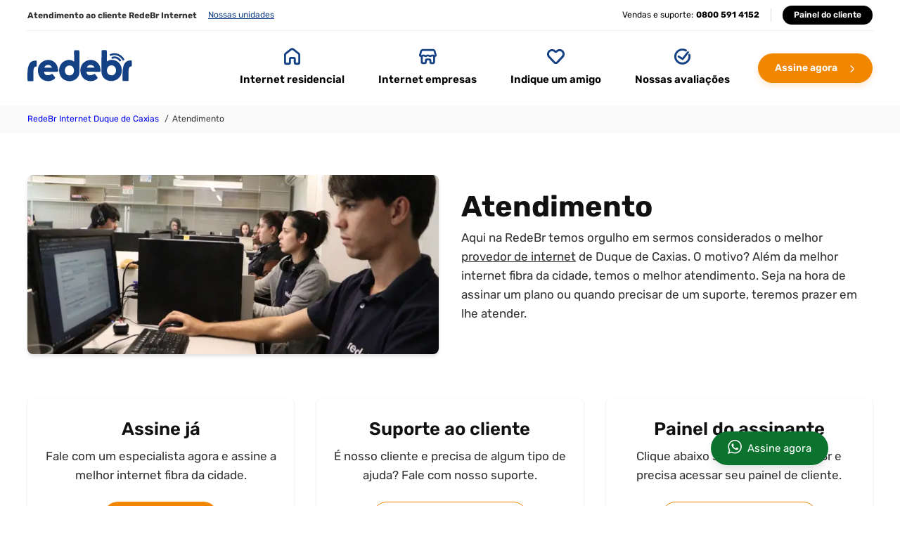

--- FILE ---
content_type: text/html; charset=UTF-8
request_url: https://redebrtelecom.com.br/atendimento/
body_size: 37672
content:
<!DOCTYPE html>
<html lang="pt-BR" >
<head><meta charset="UTF-8"><script>if(navigator.userAgent.match(/MSIE|Internet Explorer/i)||navigator.userAgent.match(/Trident\/7\..*?rv:11/i)){var href=document.location.href;if(!href.match(/[?&]nowprocket/)){if(href.indexOf("?")==-1){if(href.indexOf("#")==-1){document.location.href=href+"?nowprocket=1"}else{document.location.href=href.replace("#","?nowprocket=1#")}}else{if(href.indexOf("#")==-1){document.location.href=href+"&nowprocket=1"}else{document.location.href=href.replace("#","&nowprocket=1#")}}}}</script><script>(()=>{class RocketLazyLoadScripts{constructor(){this.v="2.0.4",this.userEvents=["keydown","keyup","mousedown","mouseup","mousemove","mouseover","mouseout","touchmove","touchstart","touchend","touchcancel","wheel","click","dblclick","input"],this.attributeEvents=["onblur","onclick","oncontextmenu","ondblclick","onfocus","onmousedown","onmouseenter","onmouseleave","onmousemove","onmouseout","onmouseover","onmouseup","onmousewheel","onscroll","onsubmit"]}async t(){this.i(),this.o(),/iP(ad|hone)/.test(navigator.userAgent)&&this.h(),this.u(),this.l(this),this.m(),this.k(this),this.p(this),this._(),await Promise.all([this.R(),this.L()]),this.lastBreath=Date.now(),this.S(this),this.P(),this.D(),this.O(),this.M(),await this.C(this.delayedScripts.normal),await this.C(this.delayedScripts.defer),await this.C(this.delayedScripts.async),await this.T(),await this.F(),await this.j(),await this.A(),window.dispatchEvent(new Event("rocket-allScriptsLoaded")),this.everythingLoaded=!0,this.lastTouchEnd&&await new Promise(t=>setTimeout(t,500-Date.now()+this.lastTouchEnd)),this.I(),this.H(),this.U(),this.W()}i(){this.CSPIssue=sessionStorage.getItem("rocketCSPIssue"),document.addEventListener("securitypolicyviolation",t=>{this.CSPIssue||"script-src-elem"!==t.violatedDirective||"data"!==t.blockedURI||(this.CSPIssue=!0,sessionStorage.setItem("rocketCSPIssue",!0))},{isRocket:!0})}o(){window.addEventListener("pageshow",t=>{this.persisted=t.persisted,this.realWindowLoadedFired=!0},{isRocket:!0}),window.addEventListener("pagehide",()=>{this.onFirstUserAction=null},{isRocket:!0})}h(){let t;function e(e){t=e}window.addEventListener("touchstart",e,{isRocket:!0}),window.addEventListener("touchend",function i(o){o.changedTouches[0]&&t.changedTouches[0]&&Math.abs(o.changedTouches[0].pageX-t.changedTouches[0].pageX)<10&&Math.abs(o.changedTouches[0].pageY-t.changedTouches[0].pageY)<10&&o.timeStamp-t.timeStamp<200&&(window.removeEventListener("touchstart",e,{isRocket:!0}),window.removeEventListener("touchend",i,{isRocket:!0}),"INPUT"===o.target.tagName&&"text"===o.target.type||(o.target.dispatchEvent(new TouchEvent("touchend",{target:o.target,bubbles:!0})),o.target.dispatchEvent(new MouseEvent("mouseover",{target:o.target,bubbles:!0})),o.target.dispatchEvent(new PointerEvent("click",{target:o.target,bubbles:!0,cancelable:!0,detail:1,clientX:o.changedTouches[0].clientX,clientY:o.changedTouches[0].clientY})),event.preventDefault()))},{isRocket:!0})}q(t){this.userActionTriggered||("mousemove"!==t.type||this.firstMousemoveIgnored?"keyup"===t.type||"mouseover"===t.type||"mouseout"===t.type||(this.userActionTriggered=!0,this.onFirstUserAction&&this.onFirstUserAction()):this.firstMousemoveIgnored=!0),"click"===t.type&&t.preventDefault(),t.stopPropagation(),t.stopImmediatePropagation(),"touchstart"===this.lastEvent&&"touchend"===t.type&&(this.lastTouchEnd=Date.now()),"click"===t.type&&(this.lastTouchEnd=0),this.lastEvent=t.type,t.composedPath&&t.composedPath()[0].getRootNode()instanceof ShadowRoot&&(t.rocketTarget=t.composedPath()[0]),this.savedUserEvents.push(t)}u(){this.savedUserEvents=[],this.userEventHandler=this.q.bind(this),this.userEvents.forEach(t=>window.addEventListener(t,this.userEventHandler,{passive:!1,isRocket:!0})),document.addEventListener("visibilitychange",this.userEventHandler,{isRocket:!0})}U(){this.userEvents.forEach(t=>window.removeEventListener(t,this.userEventHandler,{passive:!1,isRocket:!0})),document.removeEventListener("visibilitychange",this.userEventHandler,{isRocket:!0}),this.savedUserEvents.forEach(t=>{(t.rocketTarget||t.target).dispatchEvent(new window[t.constructor.name](t.type,t))})}m(){const t="return false",e=Array.from(this.attributeEvents,t=>"data-rocket-"+t),i="["+this.attributeEvents.join("],[")+"]",o="[data-rocket-"+this.attributeEvents.join("],[data-rocket-")+"]",s=(e,i,o)=>{o&&o!==t&&(e.setAttribute("data-rocket-"+i,o),e["rocket"+i]=new Function("event",o),e.setAttribute(i,t))};new MutationObserver(t=>{for(const n of t)"attributes"===n.type&&(n.attributeName.startsWith("data-rocket-")||this.everythingLoaded?n.attributeName.startsWith("data-rocket-")&&this.everythingLoaded&&this.N(n.target,n.attributeName.substring(12)):s(n.target,n.attributeName,n.target.getAttribute(n.attributeName))),"childList"===n.type&&n.addedNodes.forEach(t=>{if(t.nodeType===Node.ELEMENT_NODE)if(this.everythingLoaded)for(const i of[t,...t.querySelectorAll(o)])for(const t of i.getAttributeNames())e.includes(t)&&this.N(i,t.substring(12));else for(const e of[t,...t.querySelectorAll(i)])for(const t of e.getAttributeNames())this.attributeEvents.includes(t)&&s(e,t,e.getAttribute(t))})}).observe(document,{subtree:!0,childList:!0,attributeFilter:[...this.attributeEvents,...e]})}I(){this.attributeEvents.forEach(t=>{document.querySelectorAll("[data-rocket-"+t+"]").forEach(e=>{this.N(e,t)})})}N(t,e){const i=t.getAttribute("data-rocket-"+e);i&&(t.setAttribute(e,i),t.removeAttribute("data-rocket-"+e))}k(t){Object.defineProperty(HTMLElement.prototype,"onclick",{get(){return this.rocketonclick||null},set(e){this.rocketonclick=e,this.setAttribute(t.everythingLoaded?"onclick":"data-rocket-onclick","this.rocketonclick(event)")}})}S(t){function e(e,i){let o=e[i];e[i]=null,Object.defineProperty(e,i,{get:()=>o,set(s){t.everythingLoaded?o=s:e["rocket"+i]=o=s}})}e(document,"onreadystatechange"),e(window,"onload"),e(window,"onpageshow");try{Object.defineProperty(document,"readyState",{get:()=>t.rocketReadyState,set(e){t.rocketReadyState=e},configurable:!0}),document.readyState="loading"}catch(t){console.log("WPRocket DJE readyState conflict, bypassing")}}l(t){this.originalAddEventListener=EventTarget.prototype.addEventListener,this.originalRemoveEventListener=EventTarget.prototype.removeEventListener,this.savedEventListeners=[],EventTarget.prototype.addEventListener=function(e,i,o){o&&o.isRocket||!t.B(e,this)&&!t.userEvents.includes(e)||t.B(e,this)&&!t.userActionTriggered||e.startsWith("rocket-")||t.everythingLoaded?t.originalAddEventListener.call(this,e,i,o):(t.savedEventListeners.push({target:this,remove:!1,type:e,func:i,options:o}),"mouseenter"!==e&&"mouseleave"!==e||t.originalAddEventListener.call(this,e,t.savedUserEvents.push,o))},EventTarget.prototype.removeEventListener=function(e,i,o){o&&o.isRocket||!t.B(e,this)&&!t.userEvents.includes(e)||t.B(e,this)&&!t.userActionTriggered||e.startsWith("rocket-")||t.everythingLoaded?t.originalRemoveEventListener.call(this,e,i,o):t.savedEventListeners.push({target:this,remove:!0,type:e,func:i,options:o})}}J(t,e){this.savedEventListeners=this.savedEventListeners.filter(i=>{let o=i.type,s=i.target||window;return e!==o||t!==s||(this.B(o,s)&&(i.type="rocket-"+o),this.$(i),!1)})}H(){EventTarget.prototype.addEventListener=this.originalAddEventListener,EventTarget.prototype.removeEventListener=this.originalRemoveEventListener,this.savedEventListeners.forEach(t=>this.$(t))}$(t){t.remove?this.originalRemoveEventListener.call(t.target,t.type,t.func,t.options):this.originalAddEventListener.call(t.target,t.type,t.func,t.options)}p(t){let e;function i(e){return t.everythingLoaded?e:e.split(" ").map(t=>"load"===t||t.startsWith("load.")?"rocket-jquery-load":t).join(" ")}function o(o){function s(e){const s=o.fn[e];o.fn[e]=o.fn.init.prototype[e]=function(){return this[0]===window&&t.userActionTriggered&&("string"==typeof arguments[0]||arguments[0]instanceof String?arguments[0]=i(arguments[0]):"object"==typeof arguments[0]&&Object.keys(arguments[0]).forEach(t=>{const e=arguments[0][t];delete arguments[0][t],arguments[0][i(t)]=e})),s.apply(this,arguments),this}}if(o&&o.fn&&!t.allJQueries.includes(o)){const e={DOMContentLoaded:[],"rocket-DOMContentLoaded":[]};for(const t in e)document.addEventListener(t,()=>{e[t].forEach(t=>t())},{isRocket:!0});o.fn.ready=o.fn.init.prototype.ready=function(i){function s(){parseInt(o.fn.jquery)>2?setTimeout(()=>i.bind(document)(o)):i.bind(document)(o)}return"function"==typeof i&&(t.realDomReadyFired?!t.userActionTriggered||t.fauxDomReadyFired?s():e["rocket-DOMContentLoaded"].push(s):e.DOMContentLoaded.push(s)),o([])},s("on"),s("one"),s("off"),t.allJQueries.push(o)}e=o}t.allJQueries=[],o(window.jQuery),Object.defineProperty(window,"jQuery",{get:()=>e,set(t){o(t)}})}P(){const t=new Map;document.write=document.writeln=function(e){const i=document.currentScript,o=document.createRange(),s=i.parentElement;let n=t.get(i);void 0===n&&(n=i.nextSibling,t.set(i,n));const c=document.createDocumentFragment();o.setStart(c,0),c.appendChild(o.createContextualFragment(e)),s.insertBefore(c,n)}}async R(){return new Promise(t=>{this.userActionTriggered?t():this.onFirstUserAction=t})}async L(){return new Promise(t=>{document.addEventListener("DOMContentLoaded",()=>{this.realDomReadyFired=!0,t()},{isRocket:!0})})}async j(){return this.realWindowLoadedFired?Promise.resolve():new Promise(t=>{window.addEventListener("load",t,{isRocket:!0})})}M(){this.pendingScripts=[];this.scriptsMutationObserver=new MutationObserver(t=>{for(const e of t)e.addedNodes.forEach(t=>{"SCRIPT"!==t.tagName||t.noModule||t.isWPRocket||this.pendingScripts.push({script:t,promise:new Promise(e=>{const i=()=>{const i=this.pendingScripts.findIndex(e=>e.script===t);i>=0&&this.pendingScripts.splice(i,1),e()};t.addEventListener("load",i,{isRocket:!0}),t.addEventListener("error",i,{isRocket:!0}),setTimeout(i,1e3)})})})}),this.scriptsMutationObserver.observe(document,{childList:!0,subtree:!0})}async F(){await this.X(),this.pendingScripts.length?(await this.pendingScripts[0].promise,await this.F()):this.scriptsMutationObserver.disconnect()}D(){this.delayedScripts={normal:[],async:[],defer:[]},document.querySelectorAll("script[type$=rocketlazyloadscript]").forEach(t=>{t.hasAttribute("data-rocket-src")?t.hasAttribute("async")&&!1!==t.async?this.delayedScripts.async.push(t):t.hasAttribute("defer")&&!1!==t.defer||"module"===t.getAttribute("data-rocket-type")?this.delayedScripts.defer.push(t):this.delayedScripts.normal.push(t):this.delayedScripts.normal.push(t)})}async _(){await this.L();let t=[];document.querySelectorAll("script[type$=rocketlazyloadscript][data-rocket-src]").forEach(e=>{let i=e.getAttribute("data-rocket-src");if(i&&!i.startsWith("data:")){i.startsWith("//")&&(i=location.protocol+i);try{const o=new URL(i).origin;o!==location.origin&&t.push({src:o,crossOrigin:e.crossOrigin||"module"===e.getAttribute("data-rocket-type")})}catch(t){}}}),t=[...new Map(t.map(t=>[JSON.stringify(t),t])).values()],this.Y(t,"preconnect")}async G(t){if(await this.K(),!0!==t.noModule||!("noModule"in HTMLScriptElement.prototype))return new Promise(e=>{let i;function o(){(i||t).setAttribute("data-rocket-status","executed"),e()}try{if(navigator.userAgent.includes("Firefox/")||""===navigator.vendor||this.CSPIssue)i=document.createElement("script"),[...t.attributes].forEach(t=>{let e=t.nodeName;"type"!==e&&("data-rocket-type"===e&&(e="type"),"data-rocket-src"===e&&(e="src"),i.setAttribute(e,t.nodeValue))}),t.text&&(i.text=t.text),t.nonce&&(i.nonce=t.nonce),i.hasAttribute("src")?(i.addEventListener("load",o,{isRocket:!0}),i.addEventListener("error",()=>{i.setAttribute("data-rocket-status","failed-network"),e()},{isRocket:!0}),setTimeout(()=>{i.isConnected||e()},1)):(i.text=t.text,o()),i.isWPRocket=!0,t.parentNode.replaceChild(i,t);else{const i=t.getAttribute("data-rocket-type"),s=t.getAttribute("data-rocket-src");i?(t.type=i,t.removeAttribute("data-rocket-type")):t.removeAttribute("type"),t.addEventListener("load",o,{isRocket:!0}),t.addEventListener("error",i=>{this.CSPIssue&&i.target.src.startsWith("data:")?(console.log("WPRocket: CSP fallback activated"),t.removeAttribute("src"),this.G(t).then(e)):(t.setAttribute("data-rocket-status","failed-network"),e())},{isRocket:!0}),s?(t.fetchPriority="high",t.removeAttribute("data-rocket-src"),t.src=s):t.src="data:text/javascript;base64,"+window.btoa(unescape(encodeURIComponent(t.text)))}}catch(i){t.setAttribute("data-rocket-status","failed-transform"),e()}});t.setAttribute("data-rocket-status","skipped")}async C(t){const e=t.shift();return e?(e.isConnected&&await this.G(e),this.C(t)):Promise.resolve()}O(){this.Y([...this.delayedScripts.normal,...this.delayedScripts.defer,...this.delayedScripts.async],"preload")}Y(t,e){this.trash=this.trash||[];let i=!0;var o=document.createDocumentFragment();t.forEach(t=>{const s=t.getAttribute&&t.getAttribute("data-rocket-src")||t.src;if(s&&!s.startsWith("data:")){const n=document.createElement("link");n.href=s,n.rel=e,"preconnect"!==e&&(n.as="script",n.fetchPriority=i?"high":"low"),t.getAttribute&&"module"===t.getAttribute("data-rocket-type")&&(n.crossOrigin=!0),t.crossOrigin&&(n.crossOrigin=t.crossOrigin),t.integrity&&(n.integrity=t.integrity),t.nonce&&(n.nonce=t.nonce),o.appendChild(n),this.trash.push(n),i=!1}}),document.head.appendChild(o)}W(){this.trash.forEach(t=>t.remove())}async T(){try{document.readyState="interactive"}catch(t){}this.fauxDomReadyFired=!0;try{await this.K(),this.J(document,"readystatechange"),document.dispatchEvent(new Event("rocket-readystatechange")),await this.K(),document.rocketonreadystatechange&&document.rocketonreadystatechange(),await this.K(),this.J(document,"DOMContentLoaded"),document.dispatchEvent(new Event("rocket-DOMContentLoaded")),await this.K(),this.J(window,"DOMContentLoaded"),window.dispatchEvent(new Event("rocket-DOMContentLoaded"))}catch(t){console.error(t)}}async A(){try{document.readyState="complete"}catch(t){}try{await this.K(),this.J(document,"readystatechange"),document.dispatchEvent(new Event("rocket-readystatechange")),await this.K(),document.rocketonreadystatechange&&document.rocketonreadystatechange(),await this.K(),this.J(window,"load"),window.dispatchEvent(new Event("rocket-load")),await this.K(),window.rocketonload&&window.rocketonload(),await this.K(),this.allJQueries.forEach(t=>t(window).trigger("rocket-jquery-load")),await this.K(),this.J(window,"pageshow");const t=new Event("rocket-pageshow");t.persisted=this.persisted,window.dispatchEvent(t),await this.K(),window.rocketonpageshow&&window.rocketonpageshow({persisted:this.persisted})}catch(t){console.error(t)}}async K(){Date.now()-this.lastBreath>45&&(await this.X(),this.lastBreath=Date.now())}async X(){return document.hidden?new Promise(t=>setTimeout(t)):new Promise(t=>requestAnimationFrame(t))}B(t,e){return e===document&&"readystatechange"===t||(e===document&&"DOMContentLoaded"===t||(e===window&&"DOMContentLoaded"===t||(e===window&&"load"===t||e===window&&"pageshow"===t)))}static run(){(new RocketLazyLoadScripts).t()}}RocketLazyLoadScripts.run()})();</script>

<meta name="viewport" content="width=device-width, initial-scale=1.0">
<!-- WP_HEAD() START -->


    <script type="rocketlazyloadscript" data-rocket-src="https://painel.facillgpd.com.br/api/plugin/cookies/6967c5b416f7bf375a0223d9?token=eyJhbGciOiJIUzI1NiIsInR5cCI6IkpXVCJ9.eyJlbXByZXNhIjoiNjZmZWFjZDQ2ZmFkMDJjOWJmYjZlMjZmIiwiaWF0IjoxNzY4NDA5MTYxfQ.bNpE9LNRwN3gXg3c1X7NCiTAgNeQMwAPyWsrarNWA8Y" data-rocket-defer defer></script>
    
<!-- Google Tag Manager for WordPress by gtm4wp.com -->
<script data-cfasync="false" data-pagespeed-no-defer>
	var gtm4wp_datalayer_name = "dataLayer";
	var dataLayer = dataLayer || [];
</script>
<!-- End Google Tag Manager for WordPress by gtm4wp.com --><title>Atendimento ao Cliente RedeBr Internet</title>
<link data-rocket-prefetch href="https://connect.facebook.net" rel="dns-prefetch">
<link data-rocket-prefetch href="https://www.googletagmanager.com" rel="dns-prefetch">
<link data-rocket-prefetch href="https://painel.facillgpd.com.br" rel="dns-prefetch">
<link data-rocket-prefetch href="https://fonts.googleapis.com" rel="dns-prefetch">
<link data-rocket-preload as="style" href="https://fonts.googleapis.com/css?family=Rubik%3A100%2C200%2C300%2C400%2C500%2C600%2C700%2C800%2C900%7CRubik%3A100%2C200%2C300%2C400%2C500%2C600%2C700%2C800%2C900&#038;display=swap" rel="preload">
<link href="https://fonts.googleapis.com/css?family=Rubik%3A100%2C200%2C300%2C400%2C500%2C600%2C700%2C800%2C900%7CRubik%3A100%2C200%2C300%2C400%2C500%2C600%2C700%2C800%2C900&#038;display=swap" media="print" onload="this.media=&#039;all&#039;" rel="stylesheet">
<style id="wpr-usedcss">@font-face{font-display:swap;font-family:Rubik;font-style:normal;font-weight:300;src:url(https://fonts.gstatic.com/s/rubik/v30/iJWKBXyIfDnIV7nBrXw.woff2) format('woff2');unicode-range:U+0000-00FF,U+0131,U+0152-0153,U+02BB-02BC,U+02C6,U+02DA,U+02DC,U+0304,U+0308,U+0329,U+2000-206F,U+20AC,U+2122,U+2191,U+2193,U+2212,U+2215,U+FEFF,U+FFFD}@font-face{font-display:swap;font-family:Rubik;font-style:normal;font-weight:400;src:url(https://fonts.gstatic.com/s/rubik/v30/iJWKBXyIfDnIV7nBrXw.woff2) format('woff2');unicode-range:U+0000-00FF,U+0131,U+0152-0153,U+02BB-02BC,U+02C6,U+02DA,U+02DC,U+0304,U+0308,U+0329,U+2000-206F,U+20AC,U+2122,U+2191,U+2193,U+2212,U+2215,U+FEFF,U+FFFD}@font-face{font-display:swap;font-family:Rubik;font-style:normal;font-weight:500;src:url(https://fonts.gstatic.com/s/rubik/v30/iJWKBXyIfDnIV7nBrXw.woff2) format('woff2');unicode-range:U+0000-00FF,U+0131,U+0152-0153,U+02BB-02BC,U+02C6,U+02DA,U+02DC,U+0304,U+0308,U+0329,U+2000-206F,U+20AC,U+2122,U+2191,U+2193,U+2212,U+2215,U+FEFF,U+FFFD}@font-face{font-display:swap;font-family:Rubik;font-style:normal;font-weight:600;src:url(https://fonts.gstatic.com/s/rubik/v30/iJWKBXyIfDnIV7nBrXw.woff2) format('woff2');unicode-range:U+0000-00FF,U+0131,U+0152-0153,U+02BB-02BC,U+02C6,U+02DA,U+02DC,U+0304,U+0308,U+0329,U+2000-206F,U+20AC,U+2122,U+2191,U+2193,U+2212,U+2215,U+FEFF,U+FFFD}@font-face{font-display:swap;font-family:Rubik;font-style:normal;font-weight:700;src:url(https://fonts.gstatic.com/s/rubik/v30/iJWKBXyIfDnIV7nBrXw.woff2) format('woff2');unicode-range:U+0000-00FF,U+0131,U+0152-0153,U+02BB-02BC,U+02C6,U+02DA,U+02DC,U+0304,U+0308,U+0329,U+2000-206F,U+20AC,U+2122,U+2191,U+2193,U+2212,U+2215,U+FEFF,U+FFFD}@font-face{font-display:swap;font-family:Rubik;font-style:normal;font-weight:800;src:url(https://fonts.gstatic.com/s/rubik/v30/iJWKBXyIfDnIV7nBrXw.woff2) format('woff2');unicode-range:U+0000-00FF,U+0131,U+0152-0153,U+02BB-02BC,U+02C6,U+02DA,U+02DC,U+0304,U+0308,U+0329,U+2000-206F,U+20AC,U+2122,U+2191,U+2193,U+2212,U+2215,U+FEFF,U+FFFD}@font-face{font-display:swap;font-family:Rubik;font-style:normal;font-weight:900;src:url(https://fonts.gstatic.com/s/rubik/v30/iJWKBXyIfDnIV7nBrXw.woff2) format('woff2');unicode-range:U+0000-00FF,U+0131,U+0152-0153,U+02BB-02BC,U+02C6,U+02DA,U+02DC,U+0304,U+0308,U+0329,U+2000-206F,U+20AC,U+2122,U+2191,U+2193,U+2212,U+2215,U+FEFF,U+FFFD}img:is([sizes=auto i],[sizes^="auto," i]){contain-intrinsic-size:3000px 1500px}:root{--wp-admin-theme-color:#007cba;--wp-admin-theme-color--rgb:0,124,186;--wp-admin-theme-color-darker-10:#006ba1;--wp-admin-theme-color-darker-10--rgb:0,107,161;--wp-admin-theme-color-darker-20:#005a87;--wp-admin-theme-color-darker-20--rgb:0,90,135;--wp-admin-border-width-focus:2px;--wp-block-synced-color:#7a00df;--wp-block-synced-color--rgb:122,0,223;--wp-bound-block-color:var(--wp-block-synced-color)}@media (min-resolution:192dpi){:root{--wp-admin-border-width-focus:1.5px}}:root{--wp--preset--font-size--normal:16px;--wp--preset--font-size--huge:42px}html :where(.has-border-color){border-style:solid}html :where([style*=border-top-color]){border-top-style:solid}html :where([style*=border-right-color]){border-right-style:solid}html :where([style*=border-bottom-color]){border-bottom-style:solid}html :where([style*=border-left-color]){border-left-style:solid}html :where([style*=border-width]){border-style:solid}html :where([style*=border-top-width]){border-top-style:solid}html :where([style*=border-right-width]){border-right-style:solid}html :where([style*=border-bottom-width]){border-bottom-style:solid}html :where([style*=border-left-width]){border-left-style:solid}html :where(img[class*=wp-image-]){height:auto;max-width:100%}:where(figure){margin:0 0 1em}html :where(.is-position-sticky){--wp-admin--admin-bar--position-offset:var(--wp-admin--admin-bar--height,0px)}@media screen and (max-width:600px){html :where(.is-position-sticky){--wp-admin--admin-bar--position-offset:0px}}:root{--wp--preset--aspect-ratio--square:1;--wp--preset--aspect-ratio--4-3:4/3;--wp--preset--aspect-ratio--3-4:3/4;--wp--preset--aspect-ratio--3-2:3/2;--wp--preset--aspect-ratio--2-3:2/3;--wp--preset--aspect-ratio--16-9:16/9;--wp--preset--aspect-ratio--9-16:9/16;--wp--preset--color--black:#000000;--wp--preset--color--cyan-bluish-gray:#abb8c3;--wp--preset--color--white:#ffffff;--wp--preset--color--pale-pink:#f78da7;--wp--preset--color--vivid-red:#cf2e2e;--wp--preset--color--luminous-vivid-orange:#ff6900;--wp--preset--color--luminous-vivid-amber:#fcb900;--wp--preset--color--light-green-cyan:#7bdcb5;--wp--preset--color--vivid-green-cyan:#00d084;--wp--preset--color--pale-cyan-blue:#8ed1fc;--wp--preset--color--vivid-cyan-blue:#0693e3;--wp--preset--color--vivid-purple:#9b51e0;--wp--preset--color--base:#ffffff;--wp--preset--color--contrast:#000000;--wp--preset--color--primary:#9DFF20;--wp--preset--color--secondary:#345C00;--wp--preset--color--tertiary:#F6F6F6;--wp--preset--gradient--vivid-cyan-blue-to-vivid-purple:linear-gradient(135deg,rgba(6, 147, 227, 1) 0%,rgb(155, 81, 224) 100%);--wp--preset--gradient--light-green-cyan-to-vivid-green-cyan:linear-gradient(135deg,rgb(122, 220, 180) 0%,rgb(0, 208, 130) 100%);--wp--preset--gradient--luminous-vivid-amber-to-luminous-vivid-orange:linear-gradient(135deg,rgba(252, 185, 0, 1) 0%,rgba(255, 105, 0, 1) 100%);--wp--preset--gradient--luminous-vivid-orange-to-vivid-red:linear-gradient(135deg,rgba(255, 105, 0, 1) 0%,rgb(207, 46, 46) 100%);--wp--preset--gradient--very-light-gray-to-cyan-bluish-gray:linear-gradient(135deg,rgb(238, 238, 238) 0%,rgb(169, 184, 195) 100%);--wp--preset--gradient--cool-to-warm-spectrum:linear-gradient(135deg,rgb(74, 234, 220) 0%,rgb(151, 120, 209) 20%,rgb(207, 42, 186) 40%,rgb(238, 44, 130) 60%,rgb(251, 105, 98) 80%,rgb(254, 248, 76) 100%);--wp--preset--gradient--blush-light-purple:linear-gradient(135deg,rgb(255, 206, 236) 0%,rgb(152, 150, 240) 100%);--wp--preset--gradient--blush-bordeaux:linear-gradient(135deg,rgb(254, 205, 165) 0%,rgb(254, 45, 45) 50%,rgb(107, 0, 62) 100%);--wp--preset--gradient--luminous-dusk:linear-gradient(135deg,rgb(255, 203, 112) 0%,rgb(199, 81, 192) 50%,rgb(65, 88, 208) 100%);--wp--preset--gradient--pale-ocean:linear-gradient(135deg,rgb(255, 245, 203) 0%,rgb(182, 227, 212) 50%,rgb(51, 167, 181) 100%);--wp--preset--gradient--electric-grass:linear-gradient(135deg,rgb(202, 248, 128) 0%,rgb(113, 206, 126) 100%);--wp--preset--gradient--midnight:linear-gradient(135deg,rgb(2, 3, 129) 0%,rgb(40, 116, 252) 100%);--wp--preset--font-size--small:clamp(0.875rem, 0.875rem + ((1vw - 0.2rem) * 0.227), 1rem);--wp--preset--font-size--medium:clamp(1rem, 1rem + ((1vw - 0.2rem) * 0.227), 1.125rem);--wp--preset--font-size--large:clamp(1.75rem, 1.75rem + ((1vw - 0.2rem) * 0.227), 1.875rem);--wp--preset--font-size--x-large:2.25rem;--wp--preset--font-size--xx-large:clamp(6.1rem, 6.1rem + ((1vw - 0.2rem) * 7.091), 10rem);--wp--preset--font-family--dm-sans:"DM Sans",sans-serif;--wp--preset--font-family--ibm-plex-mono:'IBM Plex Mono',monospace;--wp--preset--font-family--inter:"Inter",sans-serif;--wp--preset--font-family--system-font:-apple-system,BlinkMacSystemFont,"Segoe UI",Roboto,Oxygen-Sans,Ubuntu,Cantarell,"Helvetica Neue",sans-serif;--wp--preset--font-family--source-serif-pro:"Source Serif Pro",serif;--wp--preset--spacing--20:0.44rem;--wp--preset--spacing--30:clamp(1.5rem, 5vw, 2rem);--wp--preset--spacing--40:clamp(1.8rem, 1.8rem + ((1vw - 0.48rem) * 2.885), 3rem);--wp--preset--spacing--50:clamp(2.5rem, 8vw, 4.5rem);--wp--preset--spacing--60:clamp(3.75rem, 10vw, 7rem);--wp--preset--spacing--70:clamp(5rem, 5.25rem + ((1vw - 0.48rem) * 9.096), 8rem);--wp--preset--spacing--80:clamp(7rem, 14vw, 11rem);--wp--preset--shadow--natural:6px 6px 9px rgba(0, 0, 0, .2);--wp--preset--shadow--deep:12px 12px 50px rgba(0, 0, 0, .4);--wp--preset--shadow--sharp:6px 6px 0px rgba(0, 0, 0, .2);--wp--preset--shadow--outlined:6px 6px 0px -3px rgba(255, 255, 255, 1),6px 6px rgba(0, 0, 0, 1);--wp--preset--shadow--crisp:6px 6px 0px rgba(0, 0, 0, 1)}:root :where(.is-layout-flow)>:first-child{margin-block-start:0}:root :where(.is-layout-flow)>:last-child{margin-block-end:0}:root :where(.is-layout-flow)>*{margin-block-start:1.5rem;margin-block-end:0}:root :where(.is-layout-constrained)>:first-child{margin-block-start:0}:root :where(.is-layout-constrained)>:last-child{margin-block-end:0}:root :where(.is-layout-constrained)>*{margin-block-start:1.5rem;margin-block-end:0}:root :where(.is-layout-flex){gap:1.5rem}:root :where(.is-layout-grid){gap:1.5rem}#cepInput:focus{outline:#007bff solid 2px}#verificarButton:hover{background-color:#0056b3}button,input{overflow:visible}progress,video{display:inline-block}progress{vertical-align:baseline}[type=checkbox],[type=radio],legend{box-sizing:border-box;padding:0}html{line-height:1.15;-ms-text-size-adjust:100%;-webkit-text-size-adjust:100%}body,h2,h3,h4{margin:0}footer,header,nav,section{display:block}code{font-family:monospace,monospace;font-size:1em}a{background-color:transparent;-webkit-text-decoration-skip:objects}img{border-style:none}svg:not(:root){overflow:hidden}button,input,optgroup,select,textarea{font-size:100%;line-height:1.15;margin:0}button,select{text-transform:none}[type=submit],button,html [type=button]{-webkit-appearance:button}[type=button]::-moz-focus-inner,[type=submit]::-moz-focus-inner,button::-moz-focus-inner{border-style:none;padding:0}[type=button]:-moz-focusring,[type=submit]:-moz-focusring,button:-moz-focusring{outline:ButtonText dotted 1px}fieldset{padding:.35em .75em .625em}legend{color:inherit;display:table;max-width:100%;white-space:normal}textarea{overflow:auto}[type=number]::-webkit-inner-spin-button,[type=number]::-webkit-outer-spin-button{height:auto}::-webkit-file-upload-button{-webkit-appearance:button;font:inherit}[hidden],template{display:none}html{box-sizing:border-box}body{font-size:16px;color:#404040}*,::after,::before{box-sizing:inherit}.ct-section-inner-wrap{margin-left:auto;margin-right:auto;height:100%;min-height:inherit}div.ct-fancy-icon{display:inline-flex;border-radius:50%}.ct-fancy-icon>svg{fill:currentColor}@keyframes oxy_sticky_header_fadein{0%{opacity:0}100%{opacity:1}}.oxy-sticky-header-fade-in{animation-name:oxy_sticky_header_fadein;animation-duration:.5s;animation-iteration-count:1}.oxy-header-wrapper{position:relative}.oxy-header-row{width:100%;display:block}.oxy-header-container{height:100%;margin-left:auto;margin-right:auto;display:flex;flex-wrap:nowrap;justify-content:flex-start;align-items:stretch}.oxy-header-center,.oxy-header-left,.oxy-header-right{display:flex;align-items:center}.oxy-header-left{justify-content:flex-start}.oxy-header-center{flex-grow:1;justify-content:center}.oxy-header-right{justify-content:flex-end}.oxy-nav-menu-prevent-overflow{overflow:hidden;height:100%}.oxy-tab{padding:20px}.oxy-tab{cursor:pointer}.oxy-toggle{display:flex;flex-direction:row;cursor:pointer}.oxy-toggle-content{align-self:stretch;flex-grow:1;display:flex;flex-direction:column;justify-content:center}.oxy-expand-collapse-icon{align-self:center;flex-shrink:0;flex-grow:0;margin-right:.4em;text-align:initial;width:1em;height:1em;position:relative;display:inline-block}.oxy-expand-collapse-icon::after,.oxy-expand-collapse-icon::before{content:"";background-color:#000;position:absolute;width:1em;height:.16em;top:calc((1em / 2) - .08em);transition:.3s ease-in-out all;border-radius:.03em}.oxy-expand-collapse-icon::after{transform:rotate(-90deg) scale(0)}.oxy-eci-collapsed.oxy-expand-collapse-icon::after{transform:rotate(-180deg)}.oxy-eci-collapsed.oxy-expand-collapse-icon::before{transform:rotate(-90deg)}body.oxy-modal-active{height:100vh;overflow-y:hidden;position:fixed;right:0;left:0}.oxy-modal-backdrop{display:flex;align-items:center;justify-content:center}body:not(.oxygen-builder-body) .oxy-modal-backdrop{display:none}.oxy-modal-backdrop.live{position:fixed;top:0;left:0;width:100%;height:100%;z-index:1400}.oxy-modal-backdrop.hidden{display:none}.oxy-modal-backdrop.left{flex-direction:column;align-items:flex-start}.oxy-modal-backdrop.right{flex-direction:column;align-items:flex-end}.oxy-modal-backdrop.top{flex-direction:row;align-items:flex-start}.oxy-modal-backdrop.bottom{flex-direction:row;align-items:flex-end}.oxy-modal-backdrop .ct-modal{background-color:#fff;max-height:100vh;overflow-y:auto}:root{--primary-color:rgb(241, 135, 1);--dark-color:rgb(17, 17, 17);--paragraph-color:rgb(51, 51, 51);--border-color:rgb(238, 238, 238);--placeholder-color:rgb(247, 247, 247);--background-color:rgb(250, 250, 250);--secondary-color:rgb(20, 64, 132);--light-color:rgb(250, 250, 250);--paragraph-alt-color:rgb(209, 213, 219);--border-alt-color:rgb(71, 71, 107);--placeholder-alt-color:rgb(250, 245, 240);--background-alt-color:rgb(245, 245, 245);--tertiary-color:rgb(243, 91, 4);--black-color:rgb(0, 0, 0);--white-color:rgb(255, 255, 255);--success-color:rgb(62, 195, 0);--warning-color:rgb(214, 158, 46);--error-color:rgb(229, 62, 62);--success-light-color:rgb(240, 255, 244);--warning-light-color:rgb(255, 255, 240);--error-light-color:rgb(255, 245, 245);--extra-color-1:rgb(255, 255, 255);--extra-color-2:rgb(255, 255, 255);--extra-color-3:rgb(255, 255, 255);--extra-color-4:rgb(255, 255, 255);--primary-hover-color:rgba(187, 106, 0, 1);--secondary-hover-color:rgba(13, 43, 88, 1);--primary-alt-color:rgba(254, 237, 214, 1);--secondary-alt-color:rgba(219, 231, 249, 1);--primary-alt-hover-color:rgba(252, 216, 165, 1);--secondary-alt-hover-color:rgba(176, 202, 241, 1);--primary-rgb-vals:241,135,1;--secondary-rgb-vals:20,64,132;--transparent-color:transparent;--dark-rgb-vals:17,17,17;--paragraph-rgb-vals:51,51,51;--tertiary-rgb-vals:243,91,4;--black-rgb-vals:0,0,0;--success-rgb-vals:62,195,0;--warning-rgb-vals:214,158,46;--error-rgb-vals:229,62,62;--extra-color-1-rgb-vals:255,255,255;--extra-color-2-rgb-vals:255,255,255;--extra-color-3-rgb-vals:255,255,255;--extra-color-4-rgb-vals:255,255,255}html{font-size:62.5%}body{font-size:1.7rem}:root{--desktop-text-base:1.7;--responsive-spacing-ratio:70;--step-gap-px:4;--mobile-text-base:1.6;--responsive-text-ratio:0.7;--smallest-font-size:1.5;--h-font-weight:700;--desktop-type-scale-ratio:1.25;--mobile-type-scale-ratio:1.2;--viewport-min:48;--viewport-max:112;--lh-65-150:0.98;--lh-49-64:1;--lh-37-48:1.1;--lh-31-36:1.2;--lh-25-30:1.33;--lh-21-24:1.45;--lh-17-20:1.54;--lh-13-16:1.68;--desktop-h6:2.125;--desktop-h5:2.65625;--desktop-h4:3.3203125;--desktop-h3:4.150390625;--desktop-h2:5.18798828125;--desktop-h1:6.4849853515625;--desktop-hero:8.1062316894531;--mobile-h6:1.92;--mobile-h5:2.304;--mobile-h4:2.7648;--mobile-h3:3.31776;--mobile-h2:3.981312;--mobile-h1:4.7775744;--mobile-hero:5.73308928;--desktop-xs:1.275;--desktop-sm:1.4875;--desktop-base:1.7;--desktop-lg:1.9125;--desktop-xl:2.125;--desktop-2xl:2.55;--desktop-3xl:2.975;--desktop-4xl:3.825;--desktop-5xl:4.675;--desktop-6xl:5.95;--desktop-7xl:7.225;--desktop-8xl:9.775;--desktop-9xl:11.9;--mobile-xs:0.8925;--mobile-sm:1.04125;--mobile-base:1.19;--mobile-lg:1.33875;--mobile-xl:1.4875;--mobile-2xl:1.785;--mobile-3xl:2.0825;--mobile-4xl:2.6775;--mobile-5xl:3.2725;--mobile-6xl:4.165;--mobile-7xl:5.0575;--mobile-8xl:6.8425;--mobile-9xl:8.33;--lh-hero:0.99;--lh-h1:1.04;--lh-h2:1.05;--lh-h3:1.15;--lh-h4:1.265;--lh-h5:1.39;--lh-h6:1.495;--lh-xs:1.68;--lh-sm:1.68;--lh-base:1.61;--lh-lg:1.61;--lh-xl:1.565;--lh-2xl:1.435;--lh-3xl:1.39;--lh-4xl:1.215;--lh-5xl:1.15;--lh-6xl:1.05;--lh-7xl:0.99;--lh-8xl:0.98;--lh-9xl:0.98}.breadcrumb{list-style:none;margin:0;padding-inline-start:0}.breadcrumb li{margin:0;display:inline-block;position:relative}.breadcrumb li::after{content:' / ';margin-left:5px;margin-right:5px}.breadcrumb li:last-child::after{display:none}#section-2-21>.ct-section-inner-wrap{padding-top:1rem;padding-bottom:1rem}#section-433-73{background-image:url(https://redebrtelecom.com.br/wp-content/uploads/svg/wifi-redebr_az.svg);background-size:1000px;background-position:440px -50px;background-repeat:no-repeat;background-color:var(--secondary-color)}#section-245-73>.ct-section-inner-wrap{padding-top:60px;padding-bottom:60px}#section-302-73>.ct-section-inner-wrap{padding-top:20px;padding-bottom:20px}#div_block-395-73{height:1px;max-width:1204px;margin-left:auto;margin-right:auto}#text_block-392-73{text-decoration:underline}#text_block-461-73{text-decoration:underline}#div_block-381-73{border-right-style:solid;border-right-width:1px;border-right-color:#ddd}#div_block-323-73{background-color:#0c732e;max-width:250px;position:fixed;bottom:8%;right:8%}#fancy_icon-153-73{flex-direction:unset;display:none}#_header-373-73.oxy-header-wrapper.oxy-header.oxy-sticky-header.oxy-sticky-header-active{position:fixed;top:0;left:0;right:0;z-index:999;background-color:#fff;box-shadow:0 0 10px rgba(0,0,0,.3)}@media (max-width:767px){#section-302-73>.ct-section-inner-wrap{padding-bottom:120px}#headline-378-73{line-height:1.5}#text_block-382-73{font-size:1.7rem}#text_block-383-73{font-size:1.7rem}#text_block-392-73{text-decoration:underline}#div_block-381-73{margin-bottom:1rem;padding-top:1rem;padding-bottom:1rem;margin-right:0;border-top-style:none;border-right-style:none;border-bottom-style:none;border-left-style:none}#link-397-73{display:none}#div_block-323-73{padding-top:1rem;padding-bottom:1rem;max-width:80%;left:10%;bottom:20%}#fancy_icon-153-73{display:flex;cursor:pointer}#_header-373-73 .oxy-header-container{flex-direction:column}#_header-373-73 .oxy-header-container>div{justify-content:center}#_header_row-4-73{padding-top:1rem;padding-bottom:1rem}}#modal-154-73{flex-direction:unset;display:none;modal-position:center;background-color:var(--background-color)}@media (max-width:991px){#fancy_icon-156-73{cursor:pointer}#modal-154-73{flex-direction:unset;display:inline;width:60%;z-index:99}}#image-49-46{height:255px;object-fit:cover}@media (max-width:767px){#modal-154-73{width:90%}#image-49-46{height:300px}}.ct-section{width:100%;background-size:cover;background-repeat:repeat}.ct-section>.ct-section-inner-wrap{display:flex;flex-direction:column;align-items:flex-start}.ct-div-block{display:flex;flex-wrap:nowrap;flex-direction:column;align-items:flex-start}.ct-link-text{display:inline-block}.ct-link{display:flex;flex-wrap:wrap;text-align:center;text-decoration:none;flex-direction:column;align-items:center;justify-content:center}.ct-image{max-width:100%}.ct-fancy-icon>svg{width:55px;height:55px}.ct-inner-content{width:100%}.oxy-tab{display:flex;flex-wrap:nowrap;flex-direction:column;align-items:flex-start}.ct-modal{flex-direction:column;align-items:flex-start}.ct-span{display:inline-block;text-decoration:inherit}@media screen and (-ms-high-contrast:active),(-ms-high-contrast:none){.ct-div-block,.ct-headline,.ct-link-text,.ct-text-block{max-width:100%}img{flex-shrink:0}body *{min-height:1px}}.ct-section-inner-wrap,.oxy-header-container{max-width:1250px}body{font-family:Rubik}body{line-height:var(--lh-base);font-size:var(--text-base);font-weight:400;color:var(--paragraph-color)}h2,h3,h4{font-family:Rubik;font-size:var(--h1);font-weight:var(--h-font-weight);line-height:var(--lh-h1)}h2,h3,h4{font-size:var(--h2);font-weight:var(--h-font-weight);line-height:var(--lh-h2)}h3,h4{font-size:var(--h3);font-weight:var(--h-font-weight);line-height:var(--lh-h3)}h4{font-size:var(--h4);font-weight:var(--h-font-weight);line-height:var(--lh-h4)}a{text-decoration:none}.ct-link-text{color:var(--secondary-color);text-decoration:none}.ct-link-text:hover{color:var(--primary-color);text-decoration:underline}.ct-section-inner-wrap{padding-top:min(max(5rem,calc(5rem + ((1vw - .32rem) * 5))),6rem);padding-right:2.4rem;padding-bottom:min(max(5rem,calc(5rem + ((1vw - .32rem) * 5))),6rem);padding-left:2.4rem}.oxy-header-container{padding-right:2.4rem;padding-left:2.4rem}.bg{background-color:var(--background-color)}.w-full{width:100%}.items-center.ct-section .ct-section-inner-wrap,.items-center:not(.ct-section):not(.oxy-easy-posts){align-items:center}.h4{font-size:var(--h4);font-weight:var(--h-font-weight);line-height:var(--lh-h4)}.color-dark{color:var(--dark-color)}.color-paragraph{color:var(--paragraph-color)}.mb-2{margin-bottom:var(--s-2)}.mb-4{margin-bottom:var(--s-4)}.font-semibold{font-weight:600}.mb-16{margin-bottom:var(--s-16)}.shadow-md{box-shadow:0 4px 6px -1px rgba(0,0,0,.1),0 2px 4px -1px rgba(0,0,0,.06)}.h-full{height:100%}.rounded-lg{border-radius:.8rem}.object-cover{object-fit:cover}.text-left{text-align:left}.mb-6{margin-bottom:var(--s-6)}.card-snug{width:100%;padding-top:min(max(1.682rem,calc(1.682rem + ((1vw - .32rem) * .8975))),2.4rem);padding-left:min(max(1.682rem,calc(1.682rem + ((1vw - .32rem) * .8975))),2.4rem);padding-right:min(max(1.682rem,calc(1.682rem + ((1vw - .32rem) * .8975))),2.4rem);padding-bottom:min(max(1.682rem,calc(1.682rem + ((1vw - .32rem) * .8975))),2.4rem);border-radius:.5rem}.h3{font-size:var(--h3);font-weight:var(--h-font-weight);line-height:var(--lh-h3)}.shadow{box-shadow:0 1px 3px 0 rgba(0,0,0,.1),0 1px 2px 0 rgba(0,0,0,.06)}.text-center{text-align:center}.bg-white{background-color:var(--white-color)}.mb-3{margin-bottom:var(--s-3)}.border-b{border-bottom-width:1px;border-bottom-style:solid}.ml-auto{margin-left:auto}.border-color{border-top-color:var(--border-color);border-right-color:var(--border-color);border-bottom-color:var(--border-color);border-left-color:var(--border-color)}.mr-8{margin-right:var(--s-8)}.horizontal.ct-section .ct-section-inner-wrap,.horizontal:not(.ct-section):not(.oxy-easy-posts){display:flex;flex-direction:row}.mr-4{margin-right:var(--s-4)}.mb-1{margin-bottom:var(--s-1)}.p-8{padding-top:var(--s-8);padding-left:var(--s-8);padding-right:var(--s-8);padding-bottom:var(--s-8)}.mr-2{margin-right:var(--s-2)}.px-2{padding-left:var(--s-2);padding-right:var(--s-2)}.font-medium{font-weight:500}.icon-xl-primary{color:var(--primary-color)}.icon-xl-primary>svg{width:32px;height:32px}.icon-xl-dark{color:var(--dark-color)}.icon-xl-dark>svg{width:32px;height:32px}.mb-8{margin-bottom:var(--s-8)}.mr-auto{margin-right:auto}.mb-auto{margin-bottom:auto}.py-3{padding-top:var(--s-3);padding-bottom:var(--s-3)}.mb-12{margin-bottom:var(--s-12)}.px-6{padding-left:var(--s-6);padding-right:var(--s-6)}.py-2{padding-top:var(--s-2);padding-bottom:var(--s-2)}.rounded{border-radius:.4rem}.py-1{padding-bottom:var(--s-1);padding-top:var(--s-1)}.py-4{padding-top:var(--s-4);padding-bottom:var(--s-4)}.overflow-y-scroll{overflow-y:scroll}.rounded-md{border-radius:.6rem}.rounded-full{border-radius:999.901rem}.toggle-2001.ct-section .ct-section-inner-wrap,.toggle-2001:not(.ct-section):not(.oxy-easy-posts){display:flex;flex-direction:row-reverse}.toggle-2001 .oxy-expand-collapse-icon{font-size:12px}.btn-l:hover{transform:translateY(-5px)}.btn-l{padding-left:6.4rem;padding-right:6.4rem;padding-top:1.2rem;padding-bottom:1.2rem;font-weight:600;font-size:1.8rem;border-radius:50rem;transition-duration:.4s;transition-property:all}@media (max-width:1250px){#image-49-46{height:300px}.btn-l{padding-top:1rem;padding-bottom:1rem;padding-left:5.4rem;padding-right:5.4rem}}@media (max-width:991px){.btn-l{padding-left:4.4rem;padding-right:4.4rem}}@media (max-width:767px){.btn-l{padding-top:1.2rem;padding-bottom:1.2rem;padding-left:6.4rem;padding-right:6.4rem}}@media (max-width:479px){#div_block-381-73{width:100%}#_header_row-374-73{padding-left:2rem;padding-right:2rem}#image-49-46{height:200px}.btn-l{padding-left:5.4rem;padding-right:5.4rem;padding-top:1rem;padding-bottom:1rem;width:100%}}.btn-s:hover{transform:translateY(-5px)}.btn-s{padding-top:.8rem;padding-bottom:.8rem;padding-left:2.4rem;padding-right:2.4rem;font-weight:600;font-size:1.4rem;transition-duration:.4s;transition-property:all;border-radius:50rem}@media (max-width:1250px){.btn-s{padding-left:2rem;padding-right:2rem}}@media (max-width:767px){.btn-s{padding-left:2.4rem;padding-right:2.4rem}#_header-373-73 .oxy-header-container{padding-right:0!important;padding-left:0}}@media (max-width:479px){.btn-s{padding-left:2rem;padding-right:2rem;width:100%}}.btn-primary:hover{background-color:var(--primary-hover-color);box-shadow:0 8px 9px rgb(var(--primary-rgb-vals),25%)}.btn-primary{background-color:var(--primary-color);color:var(--light-color);transition-duration:.4s;transition-property:all;box-shadow:0 4px 9px rgb(var(--primary-rgb-vals),20%)}.btn-primary.ct-section .ct-section-inner-wrap,.btn-primary:not(.ct-section):not(.oxy-easy-posts){display:flex;flex-direction:row;align-items:center;justify-content:center}.btn-white:hover{background-color:var(--primary-alt-color)}.btn-white{color:var(--dark-color);background-color:var(--white-color);transition-duration:.4s;transition-property:all;border-top-width:1px;border-right-width:1px;border-bottom-width:1px;border-left-width:1px;border-top-style:solid;border-right-style:solid;border-bottom-style:solid;border-left-style:solid;border-top-color:var(--primary-color);border-right-color:var(--primary-color);border-bottom-color:var(--primary-color);border-left-color:var(--primary-color);box-shadow:0 1px 3px 0 rgba(0,0,0,.1),0 1px 2px 0 rgba(0,0,0,.06)}.btn-white.ct-section .ct-section-inner-wrap,.btn-white:not(.ct-section):not(.oxy-easy-posts){display:flex;flex-direction:row;align-items:center;justify-content:center}.shadow-lg{box-shadow:0 10px 15px -3px rgba(0,0,0,.1),0 4px 6px -2px rgba(0,0,0,.05)}.shadow-xl{box-shadow:0 20px 25px -5px rgba(0,0,0,.1),0 10px 10px -5px rgba(0,0,0,.04)}.inline{display:inline}.relative{position:relative}.bg-black{background-color:var(--black-color)}.cursor-pointer{cursor:pointer}.font-bold{font-weight:700}.mr-1{margin-right:var(--s-1)}.mt-1{margin-top:var(--s-1)}.mt-2{margin-top:var(--s-2)}.mt-4{margin-top:var(--s-4)}.px-4{padding-left:var(--s-4);padding-right:var(--s-4)}.pr-2{padding-right:var(--s-2)}.pb-2{padding-bottom:var(--s-2)}.centered{text-align:center}.centered.ct-section .ct-section-inner-wrap,.centered:not(.ct-section):not(.oxy-easy-posts){align-items:center;align-content:center;justify-content:center}.flex.ct-section .ct-section-inner-wrap,.flex:not(.ct-section):not(.oxy-easy-posts){display:flex}.items-stretch.ct-section .ct-section-inner-wrap,.items-stretch:not(.ct-section):not(.oxy-easy-posts){align-items:stretch}.hidden.ct-section .ct-section-inner-wrap,.hidden:not(.ct-section):not(.oxy-easy-posts){display:none;flex-direction:unset}.overflow-hidden{overflow:hidden}.inline-block{display:inline-block}.inline-block.ct-section .ct-section-inner-wrap,.inline-block:not(.ct-section):not(.oxy-easy-posts){display:inline-block;flex-direction:unset}.color-black{color:var(--black-color)}.color-white{color:var(--white-color)}.w-2by3{width:66.666667%}.z-99{z-index:99}.blur{filter:blur(8px)}.hover-bg:hover{background-color:var(--background-alt-color)}.hover-bg{transition-duration:.4s;transition-timing-function:ease}.text-xxs{font-size:12px}*{-webkit-font-smoothing:antialiased;-moz-osx-font-smoothing:grayscale}:root{--responsive-text-base:calc(var(--desktop-text-base) * var(--responsive-text-ratio));--viewport-calc:calc((100vw - calc(var(--viewport-min) * 1rem)) / (var(--viewport-max) - var(--viewport-min)));--h1:min(max(calc(var(--mobile-h1) * 1rem), calc(var(--mobile-h1) * 1rem + (var(--desktop-h1) - var(--mobile-h1)) * var(--viewport-calc))), calc(var(--desktop-h1) * 1rem));--h2:min(max(calc(var(--mobile-h2) * 1rem), calc(var(--mobile-h2) * 1rem + (var(--desktop-h2) - var(--mobile-h2)) * var(--viewport-calc))), calc(var(--desktop-h2) * 1rem));--h3:min(max(calc(var(--mobile-h3) * 1rem), calc(var(--mobile-h3) * 1rem + (var(--desktop-h3) - var(--mobile-h3)) * var(--viewport-calc))), calc(var(--desktop-h3) * 1rem));--h4:min(max(calc(var(--mobile-h4) * 1rem), calc(var(--mobile-h4) * 1rem + (var(--desktop-h4) - var(--mobile-h4)) * var(--viewport-calc))), calc(var(--desktop-h4) * 1rem));--h5:min(max(calc(var(--mobile-h5) * 1rem), calc(var(--mobile-h5) * 1rem + (var(--desktop-h5) - var(--mobile-h5)) * var(--viewport-calc))), calc(var(--desktop-h5) * 1rem));--h6:min(max(calc(var(--mobile-h6) * 1rem), calc(var(--mobile-h6) * 1rem + (var(--desktop-h6) - var(--mobile-h6)) * var(--viewport-calc))), calc(var(--desktop-h6) * 1rem));--hero:min(max(calc(var(--mobile-hero) * 1rem), calc(var(--mobile-hero) * 1rem + (var(--desktop-hero) - var(--mobile-hero)) * var(--viewport-calc))), calc(var(--desktop-hero) * 1rem));--smallest-mobile-xs:max(var(--mobile-xs), var(--smallest-font-size));--smallest-mobile-sm:max(var(--mobile-sm), var(--smallest-font-size));--smallest-mobile-base:max(var(--mobile-base), var(--smallest-font-size));--smallest-mobile-lg:max(var(--mobile-lg), var(--smallest-font-size));--smallest-mobile-xl:max(var(--mobile-xl), var(--smallest-font-size));--smallest-mobile-2xl:max(var(--mobile-2xl), var(--smallest-font-size));--smallest-mobile-3xl:max(var(--mobile-3xl), var(--smallest-font-size));--smallest-mobile-4xl:max(var(--mobile-4xl), var(--smallest-font-size));--smallest-desktop-xs:max(var(--desktop-xs), var(--smallest-font-size));--smallest-desktop-sm:max(var(--desktop-sm), var(--smallest-font-size));--smallest-desktop-base:max(var(--desktop-base), var(--smallest-font-size));--text-xs:min(max(calc(var(--smallest-mobile-xs) * 1rem), calc(var(--smallest-mobile-xs) * 1rem + (var(--smallest-desktop-xs) - var(--smallest-mobile-xs)) * var(--viewport-calc))), calc(var(--smallest-desktop-xs) * 1rem));--text-sm:min(max(calc(var(--smallest-mobile-sm) * 1rem), calc(var(--smallest-mobile-sm) * 1rem + (var(--smallest-desktop-sm) - var(--smallest-mobile-sm)) * var(--viewport-calc))), calc(var(--smallest-desktop-sm) * 1rem));--text-base:min(max(calc(var(--smallest-mobile-base) * 1rem), calc(var(--smallest-mobile-base) * 1rem + (var(--smallest-desktop-base) - var(--smallest-mobile-base)) * var(--viewport-calc))), calc(var(--smallest-desktop-base) * 1rem));--text-lg:min(max(calc(var(--smallest-mobile-lg) * 1rem), calc(var(--smallest-mobile-lg) * 1rem + (var(--desktop-lg) - var(--smallest-mobile-lg)) * var(--viewport-calc))), calc(var(--desktop-lg) * 1rem));--text-xl:min(max(calc(var(--smallest-mobile-xl) * 1rem), calc(var(--smallest-mobile-xl) * 1rem + (var(--desktop-xl) - var(--smallest-mobile-xl)) * var(--viewport-calc))), calc(var(--desktop-xl) * 1rem));--text-2xl:min(max(calc(var(--smallest-mobile-2xl) * 1rem), calc(var(--smallest-mobile-2xl) * 1rem + (var(--desktop-2xl) - var(--smallest-mobile-2xl)) * var(--viewport-calc))), calc(var(--desktop-2xl) * 1rem));--text-3xl:min(max(calc(var(--smallest-mobile-3xl) * 1rem), calc(var(--smallest-mobile-3xl) * 1rem + (var(--desktop-3xl) - var(--smallest-mobile-3xl)) * var(--viewport-calc))), calc(var(--desktop-3xl) * 1rem));--text-4xl:min(max(calc(var(--smallest-mobile-4xl) * 1rem), calc(var(--smallest-mobile-4xl) * 1rem + (var(--desktop-4xl) - var(--smallest-mobile-4xl)) * var(--viewport-calc))), calc(var(--desktop-4xl) * 1rem));--text-5xl:min(max(calc(var(--mobile-5xl) * 1rem), calc(var(--mobile-5xl) * 1rem + (var(--desktop-5xl) - var(--mobile-5xl)) * var(--viewport-calc))), calc(var(--desktop-5xl) * 1rem));--text-6xl:min(max(calc(var(--mobile-6xl) * 1rem), calc(var(--mobile-6xl) * 1rem + (var(--desktop-6xl) - var(--mobile-6xl)) * var(--viewport-calc))), calc(var(--desktop-6xl) * 1rem));--text-7xl:min(max(calc(var(--mobile-7xl) * 1rem), calc(var(--mobile-7xl) * 1rem + (var(--desktop-7xl) - var(--mobile-7xl)) * var(--viewport-calc))), calc(var(--desktop-7xl) * 1rem));--text-8xl:min(max(calc(var(--mobile-8xl) * 1rem), calc(var(--mobile-8xl) * 1rem + (var(--desktop-8xl) - var(--mobile-8xl)) * var(--viewport-calc))), calc(var(--desktop-8xl) * 1rem));--text-9xl:min(max(calc(var(--mobile-9xl) * 1rem), calc(var(--mobile-9xl) * 1rem + (var(--desktop-9xl) - var(--mobile-9xl)) * var(--viewport-calc))), calc(var(--desktop-9xl) * 1rem));--responsive-spacing-ratio:70;--minmax-quo:0.375;--step-gap-px:4;--step-gap-rem:calc(var(--step-gap-px) / 10);--min-space-1:calc(var(--step-gap-rem) * var(--responsive-spacing-ratio)/100 * 1);--min-space-2:calc(var(--step-gap-rem) * var(--responsive-spacing-ratio)/100 * 2);--min-space-3:calc(var(--step-gap-rem) * var(--responsive-spacing-ratio)/100 * 3);--min-space-4:calc(var(--step-gap-rem) * var(--responsive-spacing-ratio)/100 * 4);--min-space-5:calc(var(--step-gap-rem) * var(--responsive-spacing-ratio)/100 * 5);--min-space-6:calc(var(--step-gap-rem) * var(--responsive-spacing-ratio)/100 * 6);--min-space-8:calc(var(--step-gap-rem) * var(--responsive-spacing-ratio)/100 * 8);--min-space-10:calc(var(--step-gap-rem) * var(--responsive-spacing-ratio)/100 * 10);--min-space-12:calc(var(--step-gap-rem) * var(--responsive-spacing-ratio)/100 * 12);--min-space-14:calc(var(--step-gap-rem) * var(--responsive-spacing-ratio)/100 * 14);--min-space-16:calc(var(--step-gap-rem) * var(--responsive-spacing-ratio)/100 * 16);--min-space-20:calc(var(--step-gap-rem) * var(--responsive-spacing-ratio)/100 * 20);--min-space-24:calc(var(--step-gap-rem) * var(--responsive-spacing-ratio)/100 * 24);--min-space-28:calc(var(--step-gap-rem) * var(--responsive-spacing-ratio)/100 * 28);--min-space-32:calc(var(--step-gap-rem) * var(--responsive-spacing-ratio)/100 * 32);--min-space-36:calc(var(--step-gap-rem) * var(--responsive-spacing-ratio)/100 * 36);--min-space-40:calc(var(--step-gap-rem) * var(--responsive-spacing-ratio)/100 * 40);--max-space-1:calc(var(--step-gap-rem) * 1);--max-space-2:calc(var(--step-gap-rem) * 2);--max-space-3:calc(var(--step-gap-rem) * 3);--max-space-4:calc(var(--step-gap-rem) * 4);--max-space-5:calc(var(--step-gap-rem) * 5);--max-space-6:calc(var(--step-gap-rem) * 6);--max-space-8:calc(var(--step-gap-rem) * 8);--max-space-10:calc(var(--step-gap-rem) * 10);--max-space-12:calc(var(--step-gap-rem) * 12);--max-space-14:calc(var(--step-gap-rem) * 14);--max-space-16:calc(var(--step-gap-rem) * 16);--max-space-20:calc(var(--step-gap-rem) * 20);--max-space-24:calc(var(--step-gap-rem) * 24);--max-space-28:calc(var(--step-gap-rem) * 28);--max-space-32:calc(var(--step-gap-rem) * 32);--max-space-36:calc(var(--step-gap-rem) * 36);--max-space-40:calc(var(--step-gap-rem) * 40);--s-1:min(max(calc(var(--min-space-1) * 1rem), calc(var(--min-space-1) * 1rem + (var(--max-space-1) - var(--min-space-1)) * var(--viewport-calc))), calc(var(--max-space-1) * 1rem));--s-2:min(max(calc(var(--min-space-2) * 1rem), calc(var(--min-space-2) * 1rem + (var(--max-space-2) - var(--min-space-2)) * var(--viewport-calc))), calc(var(--max-space-2) * 1rem));--s-3:min(max(calc(var(--min-space-3) * 1rem), calc(var(--min-space-3) * 1rem + (var(--max-space-3) - var(--min-space-3)) * var(--viewport-calc))), calc(var(--max-space-3) * 1rem));--s-4:min(max(calc(var(--min-space-4) * 1rem), calc(var(--min-space-4) * 1rem + (var(--max-space-4) - var(--min-space-4)) * var(--viewport-calc))), calc(var(--max-space-4) * 1rem));--s-5:min(max(calc(var(--min-space-5) * 1rem), calc(var(--min-space-5) * 1rem + (var(--max-space-5) - var(--min-space-5)) * var(--viewport-calc))), calc(var(--max-space-5) * 1rem));--s-6:min(max(calc(var(--min-space-6) * 1rem), calc(var(--min-space-6) * 1rem + (var(--max-space-6) - var(--min-space-6)) * var(--viewport-calc))), calc(var(--max-space-6) * 1rem));--s-8:min(max(calc(var(--min-space-8) * 1rem), calc(var(--min-space-8) * 1rem + (var(--max-space-8) - var(--min-space-8)) * var(--viewport-calc))), calc(var(--max-space-8) * 1rem));--s-10:min(max(calc(var(--min-space-10) * 1rem), calc(var(--min-space-10) * 1rem + (var(--max-space-10) - var(--min-space-10)) * var(--viewport-calc))), calc(var(--max-space-10) * 1rem));--s-12:min(max(calc(var(--min-space-12) * 1rem), calc(var(--min-space-12) * 1rem + (var(--max-space-12) - var(--min-space-12)) * var(--viewport-calc))), calc(var(--max-space-12) * 1rem));--s-14:min(max(calc(var(--min-space-14) * 1rem), calc(var(--min-space-14) * 1rem + (var(--max-space-14) - var(--min-space-14)) * var(--viewport-calc))), calc(var(--max-space-14) * 1rem));--s-16:min(max(calc(var(--min-space-16) * 1rem), calc(var(--min-space-16) * 1rem + (var(--max-space-16) - var(--min-space-16)) * var(--viewport-calc))), calc(var(--max-space-16) * 1rem));--s-20:min(max(calc(var(--min-space-20) * 1rem), calc(var(--min-space-20) * 1rem + (var(--max-space-20) - var(--min-space-20)) * var(--viewport-calc))), calc(var(--max-space-20) * 1rem));--s-24:min(max(calc(var(--min-space-24) * 1rem), calc(var(--min-space-24) * 1rem + (var(--max-space-24) - var(--min-space-24)) * var(--viewport-calc))), calc(var(--max-space-24) * 1rem));--s-28:min(max(calc(var(--min-space-28) * 1rem), calc(var(--min-space-28) * 1rem + (var(--max-space-28) - var(--min-space-28)) * var(--viewport-calc))), calc(var(--max-space-28) * 1rem));--s-32:min(max(calc(var(--min-space-32) * 1rem), calc(var(--min-space-32) * 1rem + (var(--max-space-32) - var(--min-space-32)) * var(--viewport-calc))), calc(var(--max-space-32) * 1rem));--s-36:min(max(calc(var(--min-space-36) * 1rem), calc(var(--min-space-36) * 1rem + (var(--max-space-36) - var(--min-space-36)) * var(--viewport-calc))), calc(var(--max-space-36) * 1rem));--s-40:min(max(calc(var(--min-space-40) * 1rem), calc(var(--min-space-40) * 1rem + (var(--max-space-40) - var(--min-space-40)) * var(--viewport-calc))), calc(var(--max-space-40) * 1rem))}body{font-size:min(max(calc(var(--mobile-text-base) * 1rem), calc(var(--mobile-text-base) * 1rem + (var(--desktop-text-base) - var(--mobile-text-base)) * var(--viewport-calc))), calc(var(--desktop-text-base) * 1rem))}.h3{font-size:var(--h3);line-height:var(--lh-h3);font-weight:var(--h-font-weight)}.h4{font-size:var(--h4);line-height:var(--lh-h4);font-weight:var(--h-font-weight)}.text-xs{font-size:var(--text-xs);line-height:var(--lh-xs)}.text-sm{font-size:var(--text-sm);line-height:var(--lh-sm)}.text-lg{font-size:var(--text-lg);line-height:var(--lh-lg)}.text-2xl{font-size:var(--text-2xl);line-height:var(--lh-2xl)}.text-4xl{font-size:var(--text-4xl);line-height:var(--lh-4xl)}.btn-l .ct-fancy-icon svg{height:18px;width:18px}.btn-s .ct-fancy-icon svg{height:14px;width:14px}.color-black a,.color-dark a,.color-paragraph a,.color-white a{color:inherit}a.color-dark{color:var(--dark-color)}a.color-paragraph{color:var(--paragraph-color)}a.color-black{color:var(--black-color)}a.color-white{color:var(--white-color)}.grid{display:grid}.gap-2{gap:.8rem;gap:min(max(.56rem,calc(.56rem + ((1vw - .32rem) * .2857))),.8rem)}.gap-4{gap:1.6rem;gap:min(max(1.12rem,calc(1.12rem + ((1vw - .32rem) * .5714))),1.6rem)}.gap-8{gap:3.2rem;gap:min(max(2.24rem,calc(2.24rem + ((1vw - .32rem) * 1.1429))),3.2rem)}.row-gap-8{row-gap:3.2rem;row-gap:min(max(2.24rem,calc(2.24rem + ((1vw - .32rem) * 1.1429))),3.2rem)}.col-span-2{grid-column:span 2/span 2}.col-span-3{grid-column:span 3/span 3}.grid-cols-2{grid-template-columns:repeat(2,minmax(0,1fr))}.grid-cols-3{grid-template-columns:repeat(3,minmax(0,1fr))}.grid-cols-4{grid-template-columns:repeat(4,minmax(0,1fr))}.ct-section[class*=overlay-] .ct-section-inner-wrap{z-index:1}@media screen and (max-width:991px){.lg-grid-cols-2{grid-template-columns:repeat(2,minmax(0,1fr))}.lg-w-full{width:100%}}@media screen and (max-width:767px){.md-col-span-1{grid-column:span 1/span 1}.md-grid-cols-1{grid-template-columns:repeat(1,minmax(0,1fr))}.md-grid-cols-2{grid-template-columns:repeat(2,minmax(0,1fr))}.md-centered{align-items:center!important;justify-content:center!important;align-content:center!important;text-align:center!important}.md-vertical{display:flex!important;flex-direction:column!important}.md-hidden{display:none!important}.md-w-full{width:100%}}@media screen and (max-width:479px){.sm-grid-cols-1{grid-template-columns:repeat(1,minmax(0,1fr))}}ol.breadcrumb{padding-left:0}@media (max-width:480px){::before{width:100%}}</style><link rel="preload" data-rocket-preload as="image" href="https://redebrtelecom.com.br/wp-content/uploads/escritorio-redebr-internet-duque-de-caxias-equipe-atendimento.webp" imagesrcset="https://redebrtelecom.com.br/wp-content/uploads/escritorio-redebr-internet-duque-de-caxias-equipe-atendimento.webp 675w, https://redebrtelecom.com.br/wp-content/uploads/escritorio-redebr-internet-duque-de-caxias-equipe-atendimento-450x300.webp 450w" imagesizes="(max-width: 675px) 100vw, 675px" fetchpriority="high">
<meta name="dc.title" content="Atendimento ao Cliente RedeBr Internet">
<meta name="dc.description" content="Receba o atendimento especial da RedeBr Internet para assinar planos de internet, tirar suas dúvidas ou, se já é cliente, receber o suporte necessário. Entre.">
<meta name="dc.relation" content="https://redebrtelecom.com.br/atendimento/">
<meta name="dc.source" content="https://redebrtelecom.com.br/">
<meta name="dc.language" content="pt_BR">
<meta name="description" content="Receba o atendimento especial da RedeBr Internet para assinar planos de internet, tirar suas dúvidas ou, se já é cliente, receber o suporte necessário. Entre.">
<meta name="thumbnail" content="https://redebrtelecom.com.br/wp-content/uploads/redebr-internet-duque-de-caxias-rj-leo-moura-250x250.webp">
<meta name="robots" content="index, follow">
<meta name="googlebot" content="index, follow, max-snippet:-1, max-image-preview:large, max-video-preview:-1">
<meta name="bingbot" content="index, follow, max-snippet:-1, max-image-preview:large, max-video-preview:-1">
<link rel="canonical" href="https://redebrtelecom.com.br/atendimento/">
<meta property="og:url" content="https://redebrtelecom.com.br/atendimento/">
<meta property="og:site_name" content="RedeBr Internet">
<meta property="og:locale" content="pt_BR">
<meta property="og:type" content="article">
<meta property="article:author" content="https://www.facebook.com/redebrtelecom/">
<meta property="article:publisher" content="https://www.facebook.com/redebrtelecom/">
<meta property="og:title" content="Atendimento ao Cliente RedeBr Internet">
<meta property="og:description" content="Receba o atendimento especial da RedeBr Internet para assinar planos de internet, tirar suas dúvidas ou, se já é cliente, receber o suporte necessário. Entre.">
<meta property="og:image" content="https://redebrtelecom.com.br/wp-content/uploads/redebr-internet-duque-de-caxias-2.webp">
<meta property="og:image:secure_url" content="https://redebrtelecom.com.br/wp-content/uploads/redebr-internet-duque-de-caxias-2.webp">
<meta property="og:image:width" content="1000">
<meta property="og:image:height" content="523">
<meta property="og:image:alt" content="redebr internet duque de caxias">
<meta name="twitter:card" content="summary">
<meta name="twitter:title" content="Atendimento ao Cliente RedeBr Internet">
<meta name="twitter:description" content="Receba o atendimento especial da RedeBr Internet para assinar planos de internet, tirar suas dúvidas ou, se já é cliente, receber o suporte necessário. Entre.">
<meta name="twitter:image" content="https://redebrtelecom.com.br/wp-content/uploads/redebr-internet-duque-de-caxias-rj-leo-moura.webp">
<link href='https://fonts.gstatic.com' crossorigin rel='preconnect' />
<link rel="alternate" type="application/rss+xml" title="Feed para RedeBr Internet &raquo;" href="https://redebrtelecom.com.br/feed/" />
<link rel="alternate" type="application/rss+xml" title="Feed de comentários para RedeBr Internet &raquo;" href="https://redebrtelecom.com.br/comments/feed/" />
<script type="application/ld+json">{"@context":"https:\/\/schema.org","@type":"LocalBusiness","name":"RedeBr Internet","image":"https:\/\/redebrtelecom.com.br\/wp-content\/uploads\/redebr-internet-logo1-1500px.jpg","url":"https:\/\/redebrtelecom.com.br\/atendimento\/","telephone":"0800 591 4152","@id":"https:\/\/redebrtelecom.com.br\/atendimento","address":{"@type":"PostalAddress","streetAddress":null,"addressLocality":"Duque de Caxias","addressRegion":"RJ","postalCode":null,"addressCountry":"BRA"},"openingHoursSpecification":[{"@type":"OpeningHoursSpecification","dayOfWeek":"Monday","opens":["08:45"],"closes":["00:00"]},{"@type":"OpeningHoursSpecification","dayOfWeek":"Monday","opens":["00:00"],"closes":["19:00"]},{"@type":"OpeningHoursSpecification","dayOfWeek":"Tuesday","opens":["08:45"],"closes":["00:00"]},{"@type":"OpeningHoursSpecification","dayOfWeek":"Tuesday","opens":["00:00"],"closes":["19:00"]},{"@type":"OpeningHoursSpecification","dayOfWeek":"Wednesday","opens":["08:45"],"closes":["00:00"]},{"@type":"OpeningHoursSpecification","dayOfWeek":"Wednesday","opens":["00:00"],"closes":["19:00"]},{"@type":"OpeningHoursSpecification","dayOfWeek":"Thursday","opens":["08:45"],"closes":["00:00"]},{"@type":"OpeningHoursSpecification","dayOfWeek":"Thursday","opens":["00:00"],"closes":["19:00"]},{"@type":"OpeningHoursSpecification","dayOfWeek":"Friday","opens":["08:45"],"closes":["00:00"]},{"@type":"OpeningHoursSpecification","dayOfWeek":"Friday","opens":["00:00"],"closes":["19:00"]}]}</script>
<style id='wp-img-auto-sizes-contain-inline-css'></style>
<style id='wp-block-library-inline-css'></style>
<style id='classic-theme-styles-inline-css'></style>
<style id='global-styles-inline-css'></style>

<style id='oxymade-inline-css'></style>
<script type="rocketlazyloadscript" data-rocket-src="https://redebrtelecom.com.br/wp-includes/js/jquery/jquery.min.js?ver=3.7.1" id="jquery-core-js" data-rocket-defer defer></script>
<link rel="https://api.w.org/" href="https://redebrtelecom.com.br/wp-json/" /><link rel="alternate" title="JSON" type="application/json" href="https://redebrtelecom.com.br/wp-json/wp/v2/pages/46" />    
    <script type="rocketlazyloadscript" data-rocket-type="text/javascript">
        var ajaxurl = 'https://redebrtelecom.com.br/wp-admin/admin-ajax.php';
    </script>

<!-- Google Tag Manager for WordPress by gtm4wp.com -->
<!-- GTM Container placement set to automatic -->
<script data-cfasync="false" data-pagespeed-no-defer>
	var dataLayer_content = [];
	dataLayer.push( dataLayer_content );
</script>
<script type="rocketlazyloadscript" data-cfasync="false" data-pagespeed-no-defer>
(function(w,d,s,l,i){w[l]=w[l]||[];w[l].push({'gtm.start':
new Date().getTime(),event:'gtm.js'});var f=d.getElementsByTagName(s)[0],
j=d.createElement(s),dl=l!='dataLayer'?'&l='+l:'';j.async=true;j.src=
'//www.googletagmanager.com/gtm.js?id='+i+dl;f.parentNode.insertBefore(j,f);
})(window,document,'script','dataLayer','GTM-WLP4BVB');
</script>
<!-- End Google Tag Manager for WordPress by gtm4wp.com --><style></style><style class='wp-fonts-local'></style>
<link rel="icon" href="https://redebrtelecom.com.br/wp-content/uploads/cropped-avatar-32x32.png" sizes="32x32" />
<link rel="icon" href="https://redebrtelecom.com.br/wp-content/uploads/cropped-avatar-192x192.png" sizes="192x192" />
<link rel="apple-touch-icon" href="https://redebrtelecom.com.br/wp-content/uploads/cropped-avatar-180x180.png" />
<meta name="msapplication-TileImage" content="https://redebrtelecom.com.br/wp-content/uploads/cropped-avatar-270x270.png" />




<noscript><style id="rocket-lazyload-nojs-css">.rll-youtube-player, [data-lazy-src]{display:none !important;}</style></noscript><!-- END OF WP_HEAD() -->
<meta name="generator" content="WP Rocket 3.20.3" data-wpr-features="wpr_remove_unused_css wpr_delay_js wpr_defer_js wpr_minify_js wpr_lazyload_images wpr_lazyload_iframes wpr_preconnect_external_domains wpr_oci wpr_minify_css wpr_desktop" /></head>
<body class="wp-singular page-template-default page page-id-46 wp-embed-responsive wp-theme-oxygen-is-not-a-theme  oxygen-body" >


<!-- GTM Container placement set to automatic -->
<!-- Google Tag Manager (noscript) -->
				<noscript><iframe src="https://www.googletagmanager.com/ns.html?id=GTM-WLP4BVB" height="0" width="0" style="display:none;visibility:hidden" aria-hidden="true"></iframe></noscript>
<!-- End Google Tag Manager (noscript) -->


	
<!-- GTM Container placement set to automatic -->
<!-- Google Tag Manager (noscript) -->					<header id="_header-373-73" class="oxy-header-wrapper oxy-sticky-header  oxy-header " ><div id="_header_row-374-73" class="oxy-header-row items-center pb-2" ><div  class="oxy-header-container"><div id="_header_left-375-73" class="oxy-header-left" ><h2 id="headline-378-73" class="ct-headline text-xxs mt-2 mr-4 md-centered"><span id="span-379-73" class="ct-span" >Atendimento ao cliente RedeBr Internet</span></h2><div id="div_block-391-73" class="ct-div-block mr-4 mt-2" ><a id="text_block-392-73" class="ct-link-text text-xxs md-centered" href="https://redebrtelecom.com.br/localizacao/"    title="Lojas RedeBr Internet">Nossas unidades</a></div></div><div id="_header_center-376-73" class="oxy-header-center" ></div><div id="_header_right-377-73" class="oxy-header-right" ><a id="div_block-381-73" class="ct-link horizontal centered mt-2 md-w-full pr-2 mr-4 color-black" href="tel:08005914152"   ><div id="text_block-382-73" class="ct-text-block mr-1 text-xxs" >Vendas e suporte:</div><div id="text_block-383-73" class="ct-text-block mr-2 text-xxs font-bold" >0800 591 4152</div></a><a id="link-397-73" class="ct-link px-4 py-1 mt-2 rounded-full font-semibold bg-black" href="https://redebr.vc/sac" target="_blank" rel="nofollow noreferrer noopener"  title="Painel do cliente"><div id="text_block-398-73" class="ct-text-block text-xxs color-white" >Painel do cliente</div></a></div></div></div></header>
				<script type="rocketlazyloadscript" data-rocket-type="text/javascript">window.addEventListener('DOMContentLoaded', function() {
			jQuery(document).ready(function() {
				var selector = "#_header-373-73",
					scrollval = parseInt("200");
				if (!scrollval || scrollval < 1) {
											jQuery("body").css("margin-top", jQuery(selector).outerHeight());
						jQuery(selector).addClass("oxy-sticky-header-active");
									}
				else {
					var scrollTopOld = 0;
					jQuery(window).scroll(function() {
						if (!jQuery('body').hasClass('oxy-nav-menu-prevent-overflow')) {
							if (jQuery(this).scrollTop() > scrollval 
																) {
								if (
																		!jQuery(selector).hasClass("oxy-sticky-header-active")) {
									if (jQuery(selector).css('position')!='absolute') {
										jQuery("body").css("margin-top", jQuery(selector).outerHeight());
									}
									jQuery(selector)
										.addClass("oxy-sticky-header-active")
																			.addClass("oxy-sticky-header-fade-in");
																	}
							}
							else {
								jQuery(selector)
									.removeClass("oxy-sticky-header-fade-in")
									.removeClass("oxy-sticky-header-active");
								if (jQuery(selector).css('position')!='absolute') {
									jQuery("body").css("margin-top", "");
								}
							}
							scrollTopOld = jQuery(this).scrollTop();
						}
					})
				}
			});
		});</script><div id="div_block-395-73" class="ct-div-block border-b border-color" ></div><div id="div_block-2-73" class="ct-div-block w-full" ><header id="_header-3-73" class="oxy-header-wrapper oxy-overlay-header oxy-header w-full py-2" ><div id="_header_row-4-73" class="oxy-header-row" ><div class="oxy-header-container"><div id="_header_left-5-73" class="oxy-header-left" ><a id="link-6-73" class="ct-link " href="https://redebrtelecom.com.br/"   ><div id="code_block-459-73" class="ct-code-block" ><svg width="150" height="45" viewBox="0 0 101 30" version="1.1" xmlns="http://www.w3.org/2000/svg" xmlns:xlink="http://www.w3.org/1999/xlink" xml:space="preserve" xmlns:serif="http://www.serif.com/" style="fill-rule:evenodd;clip-rule:evenodd;stroke-linejoin:round;stroke-miterlimit:2;">
    <g id="Artboard1" transform="matrix(1.0009,0,0,1.00603,0,9.49379e-16)">
        <rect x="0" y="-0" width="100" height="29.747" style="fill:none;"/>
        <g>
            <g transform="matrix(0.0171811,0,0,0.0170936,0.0462034,-14.6255)">
                <path d="M2587.66,2038.68C2569.74,2191.29 2462.65,2284.07 2289.67,2266.85C2152.94,2253.23 2063.38,2104.3 2086.45,1945.18C2106.82,1804.71 2220.22,1697.69 2385.14,1720.31C2518.31,1738.58 2606.27,1880.24 2587.66,2038.68ZM2596.08,1498.61C2572.02,1489.9 2534.71,1457.92 2475.78,1434.43C2258.57,1347.83 1967.62,1461.42 1847.25,1673.42C1690.11,1950.19 1760.22,2297.46 1985.65,2469.99C2327.37,2731.54 2861.31,2541.44 2889.89,2134.08C2910.86,1835.32 2890.33,1377.63 2890.33,1047.94C2890.33,843.238 2906.15,867.638 2703.36,866.837C2572.67,866.322 2596.37,872.728 2596.37,1125.2C2596.37,1248.64 2599.36,1375.61 2596.08,1498.61" style="fill:rgb(20,64,132);"/>
            </g>
            <g transform="matrix(0.0171811,0,0,0.0170936,0.0462034,-14.8415)">
                <path d="M4631.93,1727.47C4794.98,1701.11 4909.77,1814.02 4929.81,1951.77C4952.42,2107.1 4862.83,2255.08 4734.76,2272.68C4563.71,2296.19 4446.19,2199.2 4427.8,2049.19C4407.43,1883 4494.65,1749.66 4631.93,1727.47ZM4418.79,1504.63L4419.15,956.044C4420.04,867.559 4394.21,873.33 4312.17,873.603C4107.07,874.284 4125.75,850.334 4125.75,1056.03C4125.75,1288.15 4107.93,1976.29 4126.75,2151.28C4169.78,2551.46 4682.74,2737.08 5031.18,2474.93C5155.96,2381.05 5266.77,2201.22 5252.42,1960.27C5232.53,1626.23 4992.02,1419.51 4694.03,1413.16C4610.32,1411.38 4546.18,1433.38 4477.75,1471.58C4461.45,1480.68 4434.17,1501.48 4418.79,1504.63" style="fill:rgb(20,64,132);"/>
            </g>
            <g transform="matrix(0.0171811,0,0,0.0170936,0.0462034,-7.57643)">
                <path d="M3299.32,1425.39C3308.22,1384.4 3352.7,1335.94 3375.68,1316.76C3501.05,1212.14 3710.24,1306.72 3729.91,1425.38L3299.32,1425.39ZM3286.01,1653.56C3380.34,1646.06 4001.31,1660.11 4033.86,1652.56C4089.53,1639.65 4076.16,1571.48 4068.78,1515.12C4061.77,1461.58 4049.64,1409.9 4034.03,1363.51C4002.1,1268.62 3941.97,1182.98 3887.44,1132.99C3751.66,1008.51 3543.83,945.26 3315.53,1033.67C2890.45,1198.28 2844.67,1702.27 3107.81,2008.14C3212.17,2129.45 3448.57,2217.13 3676.43,2153.88C3761.86,2130.16 3874.91,2062.82 3901.66,2006.38C3918.02,1971.87 3879.47,1936.3 3843.79,1890.19C3748.86,1767.52 3763.43,1756.03 3691.56,1791.94C3669.16,1803.13 3648.99,1812 3624.96,1820.76C3467.32,1878.24 3295.05,1850.43 3286.01,1653.56" style="fill:rgb(20,64,132);"/>
            </g>
            <g transform="matrix(0.0171811,0,0,0.0170936,0.0462034,-9.08321)">
                <path d="M934.438,1514.33C958.486,1428.66 1047.35,1358.56 1149.14,1360.5C1201.45,1361.51 1255.93,1382.02 1288.75,1406.54C1313.52,1425.05 1359.86,1472.42 1364.71,1514.36L934.438,1514.33ZM921.701,1742.28C1039.8,1735.8 1630.92,1751.72 1670.49,1740.73C1725.66,1725.41 1710.58,1655.4 1702.87,1596.97C1695.86,1543.86 1684.17,1492.83 1667.11,1446.35C1629.95,1345.08 1577.72,1274.03 1517.41,1218.85C1194.54,923.383 674.789,1139.91 593.191,1527.56C571.144,1632.3 579.831,1757.03 610.615,1857.45C644.324,1967.42 686.077,2031.16 746.322,2099C891.382,2262.34 1209.19,2327.16 1439.24,2186.24C1469.77,2167.54 1521.17,2126.89 1536.37,2096.95C1555.32,2059.63 1513.08,2025.41 1480.93,1982.5L1397.86,1874.87C1356.33,1828.1 1282.89,1946.19 1103.78,1936.34C994.035,1930.31 924.684,1855.77 921.701,1742.28" style="fill:rgb(20,64,132);"/>
            </g>
            <g transform="matrix(0.0171811,0,0,0.0170936,0.0462034,-6.65836)">
                <path d="M5693.94,970.748C5499.21,996.597 5410.67,1094.57 5355.01,1256.26C5276.59,1484.04 5297.4,1778.02 5296.84,2031.6C5296.76,2066.79 5289.83,2105 5321.66,2112.89C5341.04,2117.69 5402.03,2114.9 5425.62,2114.9C5668.55,2114.9 5625.49,2150.81 5622.55,1904.35C5620.92,1767.65 5621.43,1632.95 5632.59,1499.86C5654.9,1233.59 5804.77,1345.71 5812.56,1263.83C5818.18,1204.7 5812.66,1116.88 5812.88,1054.49C5813.21,962.353 5790.91,957.875 5693.94,970.748" style="fill:rgb(20,64,132);"/>
            </g>
            <g transform="matrix(0.0171811,0,0,0.0170936,0.0462034,-6.78241)">
                <path d="M414.24,985.318C276.523,1004.29 196.977,1040.46 136.788,1121.93C-28.493,1345.63 2.291,1745.5 2.231,2029.76C2.206,2144.8 0.544,2130.43 112.895,2130.43C144.02,2130.42 297,2134.4 314.139,2126.1C338.306,2114.4 330.453,2068.16 329.938,2038.65C327.405,1893.59 307.893,1468.3 378.047,1367.64C411.153,1320.14 503.885,1318.79 514.662,1295.5C522.212,1279.18 518.318,1119.71 518.324,1089.02C518.345,995.567 517.17,971.138 414.24,985.318" style="fill:rgb(20,64,132);"/>
            </g>
            <g transform="matrix(0.0171811,0,0,0.0170936,0.0462034,-33.8118)">
                <path d="M4610.16,2307.52C4633.47,2307.21 4683.27,2286.07 4711.14,2278.81C4919.44,2224.56 5143.66,2311.91 5258.61,2482.84C5273.21,2504.55 5295.32,2549.63 5308.39,2563.84C5325.45,2562.69 5378.93,2533.88 5398.31,2525.18C5399.1,2471.47 5286.83,2343.99 5261.65,2320.78C5124.98,2194.77 4939.52,2133.35 4743.23,2164.64C4699.71,2171.58 4644.83,2186.61 4607.73,2201.99C4566.97,2218.88 4572.75,2234.4 4610.16,2307.52" style="fill:rgb(20,64,132);"/>
            </g>
            <g transform="matrix(0.0171811,0,0,0.0170936,0.0462034,-29.5806)">
                <path d="M4710.62,2219.06C4740.7,2220.15 4760.73,2199.34 4839.33,2195.37C4883.05,2193.16 4935.24,2202.93 4970.47,2219.03C5156.15,2303.88 5077.04,2402.71 5177.85,2352.26C5192.9,2344.73 5215.97,2338.5 5219.85,2325.82C5227.45,2300.94 5079.54,2046.96 4785.1,2090.71C4634.66,2113.06 4680.67,2146.96 4710.62,2219.06" style="fill:rgb(20,64,132);"/>
            </g>
        </g>
    </g>
</svg>
</div></a></div><div id="_header_center-8-73" class="oxy-header-center" ></div><div id="_header_right-9-73" class="oxy-header-right" ><div id="div_block-10-73" class="ct-div-block ml-auto horizontal items-center md-hidden" ><a id="div_block-11-73" class="ct-link megamenu12-menu mr-8 py-4 px-2 centered hover-bg color-black rounded-md" href="https://redebrtelecom.com.br/internet-residencial/"   ><div id="code_block-408-73" class="ct-code-block" ><svg
    width="25"
    height="25"
    viewBox="0 0 200 200"
    version="1.1"
    xmlns="http://www.w3.org/2000/svg"
    xmlns:xlink="http://www.w3.org/1999/xlink"
    xml:space="preserve"
    xmlns:serif="http://www.serif.com/"
    style="fill-rule: evenodd; clip-rule: evenodd; stroke-linejoin: round; stroke-miterlimit: 2;"
>
    <g transform="matrix(1.15851,0,0,1.15851,-15.851,-17.7969)">
        <path
            d="M168.5,63.44L118.5,23.94C107.671,15.457 92.329,15.457 81.5,23.94L31.5,63.44C24.258,69.081 20.01,77.76 20,86.94L20,162.44C20.033,173.399 29.041,182.407 40,182.44L68.5,182.44C79.459,182.407 88.467,173.399 88.5,162.44L88.5,124.94L116,124.94L116,162.44C116.033,173.399 125.041,182.407 136,182.44L160,182.44C170.959,182.407 179.967,173.399 180,162.44L180,86.94C179.99,77.76 175.742,69.081 168.5,63.44ZM160.5,162.44L136,162.44L136,124.94C135.967,113.981 126.959,104.973 116,104.94L88.5,104.94C77.541,104.973 68.533,113.981 68.5,124.94L68.5,162.44L40,162.44L40,86.94C40.066,83.81 41.536,80.87 44,78.94L94,39.44C97.5,36.44 102.5,36.44 106.5,39.44L156.5,78.94C158.964,80.87 160.434,83.81 160.5,86.94L160.5,162.44Z"
            style="fill: var(--secondary-color);"
        />
    </g>
</svg>
</div><div id="text_block-416-73" class="ct-text-block font-semibold text-sm" >Internet residencial</div></a><a id="div_block-406-73" class="ct-link megamenu12-menu mr-8 py-4 px-2 centered hover-bg color-black rounded-md" href="https://redebrtelecom.com.br/internet-empresas/"   ><div id="code_block-410-73" class="ct-code-block" ><svg
    width="25"
    height="25"
    viewBox="0 0 200 200"
    version="1.1"
    xmlns="http://www.w3.org/2000/svg"
    xmlns:xlink="http://www.w3.org/1999/xlink"
    xml:space="preserve"
    xmlns:serif="http://www.serif.com/"
    style="fill-rule: evenodd; clip-rule: evenodd; stroke-linejoin: round; stroke-miterlimit: 2;"
>
    <g transform="matrix(1.07699,0,0,1.07699,-7.68214,-7.71307)">
        <path
            d="M181.75,42.5C178.75,29.5 166.75,20 152.75,20L47.75,20C34.015,20.004 21.886,29.255 18.25,42.5L7.75,82.5C5.75,89.5 8.75,96.5 14.75,100.5L16.75,102C19.75,103.5 22.25,105 25.25,105.5L25.25,160C25.283,170.959 34.291,179.967 45.25,180L68.75,180C79.709,179.967 88.717,170.959 88.75,160L88.75,140L116.25,140L116.25,160C116.283,170.959 125.291,179.967 136.25,180L155.25,180C166.209,179.967 175.217,170.959 175.25,160L175.25,105.5C178.086,105.03 180.804,104.011 183.25,102.5L185.25,101C191.317,97.002 194.151,89.513 192.25,82.5L181.75,42.5ZM156.25,160L136.25,160L136.25,140C136.217,129.041 127.209,120.033 116.25,120L88.75,120C77.791,120.033 68.783,129.041 68.75,140L68.75,160L45.25,160L45.25,100C51.75,97.5 58.75,98.5 64.75,102C71.952,106.99 81.548,106.99 88.75,102C95.952,97.01 105.548,97.01 112.75,102C119.952,106.99 129.548,106.99 136.75,102C142.508,98.136 149.828,97.385 156.25,100L156.25,160ZM170.75,85.5C156.918,76.022 138.582,76.022 124.75,85.5C124.572,85.735 124.294,85.873 124,85.873C123.706,85.873 123.428,85.735 123.25,85.5C109.418,76.022 91.082,76.022 77.25,85.5C77.072,85.735 76.794,85.873 76.5,85.873C76.206,85.873 75.928,85.735 75.75,85.5C61.918,76.022 43.582,76.022 29.75,85.5C29.572,85.735 29.294,85.873 29,85.873C28.706,85.873 28.428,85.735 28.25,85.5L37.75,47.5C38.75,43 42.75,40 47.75,40L153.25,40C157.771,39.953 161.747,43.092 162.75,47.5L172.25,85.5C172.25,85.5 171.25,86 170.75,85.5Z"
            style="fill: var(--secondary-color);"
        />
    </g>
</svg>
</div><div id="text_block-419-73" class="ct-text-block font-semibold text-sm" >Internet empresas</div></a><a id="div_block-389-73" class="ct-link megamenu12-menu mr-8 py-4 px-2 centered hover-bg color-black rounded-md" href="https://redebrtelecom.com.br/indicacao/"   ><div id="code_block-412-73" class="ct-code-block" ><svg
    width="25"
    height="25"
    viewBox="0 0 200 200"
    version="1.1"
    xmlns="http://www.w3.org/2000/svg"
    xmlns:xlink="http://www.w3.org/1999/xlink"
    xml:space="preserve"
    xmlns:serif="http://www.serif.com/"
    style="fill-rule: evenodd; clip-rule: evenodd; stroke-linejoin: round; stroke-miterlimit: 2;"
>
    <g transform="matrix(1.17512,0,0,1.17512,-17.5121,-17.5117)">
        <path
            d="M171.28,41.69C162.219,32.574 149.883,27.442 137.03,27.442C124.177,27.442 111.841,32.574 102.78,41.69L100.28,44.69L97.78,42.19C88.719,33.074 76.383,27.942 63.53,27.942C50.677,27.942 38.341,33.074 29.28,42.19C10.28,60.69 10.28,91.19 28.28,110.19L78.28,163.19C83.93,169.171 91.803,172.564 100.03,172.564C108.257,172.564 116.13,169.171 121.78,163.19L172.28,109.69C189.78,90.19 189.28,60.19 171.28,41.69ZM157.28,95.19L106.78,148.69C102.801,152.664 96.259,152.664 92.28,148.69L42.28,95.69C31.78,84.19 31.78,66.69 42.78,55.69C53.78,44.69 71.78,44.69 83.28,55.69L85.78,58.19C93.78,66.19 106.28,66.19 113.78,58.19L116.28,55.69C127.272,44.764 145.288,44.764 156.28,55.69C161.865,60.938 165.036,68.27 165.036,75.934C165.036,83.112 162.255,90.017 157.28,95.19Z"
            style="fill: var(--secondary-color);"
        />
    </g>
</svg>
</div><div id="text_block-421-73" class="ct-text-block font-semibold text-sm" >Indique um amigo</div></a><a id="div_block-399-73" class="ct-link megamenu12-menu mr-8 py-4 px-2 centered color-black hover-bg rounded-md" href="https://www.google.com/search?q=internet+duque+de+caxias+redebr&#038;ludocid=14961178839411873407#lrd=0x997b67f763ffaf:0xcfa0c8e3003c567f,1,,,,"   ><div id="code_block-414-73" class="ct-code-block" ><svg
    width="25"
    height="25"
    viewBox="0 0 200 200"
    version="1.1"
    xmlns="http://www.w3.org/2000/svg"
    xmlns:xlink="http://www.w3.org/1999/xlink"
    xml:space="preserve"
    xmlns:serif="http://www.serif.com/"
    style="fill-rule: evenodd; clip-rule: evenodd; stroke-linejoin: round; stroke-miterlimit: 2;"
>
    <g transform="matrix(1.15513,0,0,1.13304,-15.4013,-13.5051)">
        <path
            d="M177.6,80.43C176.556,75.906 172.493,72.674 167.85,72.674C162.361,72.674 157.844,77.191 157.844,82.68C157.844,83.437 157.93,84.192 158.1,84.93C161.854,99.98 159.706,115.911 152.1,129.43C135.6,157.93 98.6,167.93 70.1,151.43C41.6,135.43 31.6,98.43 48.1,69.93C64.6,41.43 101.6,31.43 130.1,47.93C131.615,48.821 133.342,49.292 135.1,49.292C140.51,49.292 144.962,44.84 144.962,39.43C144.962,35.94 143.108,32.7 140.1,30.93C101.6,8.43 53.1,21.43 30.6,59.93C23.47,72.178 19.714,86.1 19.714,100.272C19.714,144.263 55.913,180.462 99.904,180.462C143.894,180.462 180.094,144.263 180.094,100.272C180.094,93.58 179.256,86.914 177.6,80.43ZM68.1,91.43C66.462,90.37 64.551,89.806 62.6,89.806C57.046,89.806 52.476,94.376 52.476,99.93C52.476,103.361 54.22,106.566 57.1,108.43L97.1,133.43C98.751,134.449 100.661,134.97 102.6,134.93C105.73,134.864 108.67,133.394 110.6,130.93L163.1,63.43C166.6,58.93 165.6,52.93 161.1,49.43C156.6,45.93 150.6,46.93 147.1,51.43L100.1,111.43L68.1,91.43Z"
            style="fill: var(--secondary-color);"
        />
    </g>
</svg>
</div><div id="text_block-423-73" class="ct-text-block font-semibold text-sm" >Nossas avaliações</div></a><a id="div_block-37-132" class="ct-link btn-primary btn-s cursor-pointer" href="https://redebrtelecom.com.br/assine/"  rel="nofollow" ><div id="text_block-38-132" class="ct-text-block mr-4" >Assine agora</div><div id="code_block-92-132" class="ct-code-block mt-1" ><svg width="10" height="10" viewBox="0 0 200 200" version="1.1" xmlns="http://www.w3.org/2000/svg" xmlns:xlink="http://www.w3.org/1999/xlink" xml:space="preserve" xmlns:serif="http://www.serif.com/" style="fill-rule: evenodd; clip-rule: evenodd; stroke-linejoin: round; stroke-miterlimit: 2;">
    <g transform="matrix(1.23971,0,0,1.23971,-24.0792,-23.8663)">
        <path d="M132.72,78.75L76.22,22.25C74.396,20.336 71.864,19.251 69.22,19.251C66.576,19.251 64.044,20.336 62.22,22.25C60.306,24.074 59.221,26.606 59.221,29.25C59.221,31.894 60.306,34.426 62.22,36.25L118.72,92.75C120.634,94.574 121.719,97.106 121.719,99.75C121.719,102.394 120.634,104.926 118.72,106.75L61.72,163.75C59.907,165.6 58.891,168.089 58.891,170.679C58.891,176.11 63.36,180.579 68.791,180.579C71.381,180.579 73.87,179.563 75.72,177.75L132.22,121.25C144.22,109.25 144.22,90.25 132.72,78.75Z" style="fill: #ffffff;"></path>
    </g>
</svg></div></a></div><div id="fancy_icon-153-73" class="ct-fancy-icon icon-xl-primary om-mm-hamburger" ><svg id="svg-fancy_icon-153-73"><use xlink:href="#Lineariconsicon-menu"></use></svg></div></div></div></div></header>
		            <div tabindex="-1" class="oxy-modal-backdrop center "
                style="background-color: rgba(0,0,0,0.5);"
                data-trigger="user_clicks_element"                data-trigger-selector=".om-mm-hamburger"                data-trigger-time="5"                data-trigger-time-unit="seconds"                data-close-automatically="no"                data-close-after-time="10"                data-close-after-time-unit="seconds"                data-trigger_scroll_amount="50"                data-trigger_scroll_direction="down"	            data-scroll_to_selector=""	            data-time_inactive="60"	            data-time-inactive-unit="seconds"	            data-number_of_clicks="3"	            data-close_on_esc="on"	            data-number_of_page_views="3"                data-close-after-form-submit="no"                data-open-again="always_show"                data-open-again-after-days="3"            >

                <div id="modal-154-73" class="ct-modal rounded overflow-y-scroll w-full h-full" ><div id="div_block-155-73" class="ct-div-block p-8 w-full" ><div id="fancy_icon-156-73" class="ct-fancy-icon ml-auto mb-auto oxy-close-modal mb-12 icon-xl-dark" ><svg id="svg-fancy_icon-156-73"><use xlink:href="#Lineariconsicon-cross"></use></svg></div><div id="div_block-363-73" class="ct-div-block mb-8" ><div id="code_block-364-73" class="ct-code-block mb-8" ><svg width="150" height="45" viewBox="0 0 101 30" version="1.1" xmlns="http://www.w3.org/2000/svg" xmlns:xlink="http://www.w3.org/1999/xlink" xml:space="preserve" xmlns:serif="http://www.serif.com/" style="fill-rule:evenodd;clip-rule:evenodd;stroke-linejoin:round;stroke-miterlimit:2;">
    <g id="Artboard1" transform="matrix(1.0009,0,0,1.00603,0,9.49379e-16)">
        <rect x="0" y="-0" width="100" height="29.747" style="fill:none;"></rect>
        <g>
            <g transform="matrix(0.0171811,0,0,0.0170936,0.0462034,-14.6255)">
                <path d="M2587.66,2038.68C2569.74,2191.29 2462.65,2284.07 2289.67,2266.85C2152.94,2253.23 2063.38,2104.3 2086.45,1945.18C2106.82,1804.71 2220.22,1697.69 2385.14,1720.31C2518.31,1738.58 2606.27,1880.24 2587.66,2038.68ZM2596.08,1498.61C2572.02,1489.9 2534.71,1457.92 2475.78,1434.43C2258.57,1347.83 1967.62,1461.42 1847.25,1673.42C1690.11,1950.19 1760.22,2297.46 1985.65,2469.99C2327.37,2731.54 2861.31,2541.44 2889.89,2134.08C2910.86,1835.32 2890.33,1377.63 2890.33,1047.94C2890.33,843.238 2906.15,867.638 2703.36,866.837C2572.67,866.322 2596.37,872.728 2596.37,1125.2C2596.37,1248.64 2599.36,1375.61 2596.08,1498.61" style="fill:rgb(20,64,132);"></path>
            </g>
            <g transform="matrix(0.0171811,0,0,0.0170936,0.0462034,-14.8415)">
                <path d="M4631.93,1727.47C4794.98,1701.11 4909.77,1814.02 4929.81,1951.77C4952.42,2107.1 4862.83,2255.08 4734.76,2272.68C4563.71,2296.19 4446.19,2199.2 4427.8,2049.19C4407.43,1883 4494.65,1749.66 4631.93,1727.47ZM4418.79,1504.63L4419.15,956.044C4420.04,867.559 4394.21,873.33 4312.17,873.603C4107.07,874.284 4125.75,850.334 4125.75,1056.03C4125.75,1288.15 4107.93,1976.29 4126.75,2151.28C4169.78,2551.46 4682.74,2737.08 5031.18,2474.93C5155.96,2381.05 5266.77,2201.22 5252.42,1960.27C5232.53,1626.23 4992.02,1419.51 4694.03,1413.16C4610.32,1411.38 4546.18,1433.38 4477.75,1471.58C4461.45,1480.68 4434.17,1501.48 4418.79,1504.63" style="fill:rgb(20,64,132);"></path>
            </g>
            <g transform="matrix(0.0171811,0,0,0.0170936,0.0462034,-7.57643)">
                <path d="M3299.32,1425.39C3308.22,1384.4 3352.7,1335.94 3375.68,1316.76C3501.05,1212.14 3710.24,1306.72 3729.91,1425.38L3299.32,1425.39ZM3286.01,1653.56C3380.34,1646.06 4001.31,1660.11 4033.86,1652.56C4089.53,1639.65 4076.16,1571.48 4068.78,1515.12C4061.77,1461.58 4049.64,1409.9 4034.03,1363.51C4002.1,1268.62 3941.97,1182.98 3887.44,1132.99C3751.66,1008.51 3543.83,945.26 3315.53,1033.67C2890.45,1198.28 2844.67,1702.27 3107.81,2008.14C3212.17,2129.45 3448.57,2217.13 3676.43,2153.88C3761.86,2130.16 3874.91,2062.82 3901.66,2006.38C3918.02,1971.87 3879.47,1936.3 3843.79,1890.19C3748.86,1767.52 3763.43,1756.03 3691.56,1791.94C3669.16,1803.13 3648.99,1812 3624.96,1820.76C3467.32,1878.24 3295.05,1850.43 3286.01,1653.56" style="fill:rgb(20,64,132);"></path>
            </g>
            <g transform="matrix(0.0171811,0,0,0.0170936,0.0462034,-9.08321)">
                <path d="M934.438,1514.33C958.486,1428.66 1047.35,1358.56 1149.14,1360.5C1201.45,1361.51 1255.93,1382.02 1288.75,1406.54C1313.52,1425.05 1359.86,1472.42 1364.71,1514.36L934.438,1514.33ZM921.701,1742.28C1039.8,1735.8 1630.92,1751.72 1670.49,1740.73C1725.66,1725.41 1710.58,1655.4 1702.87,1596.97C1695.86,1543.86 1684.17,1492.83 1667.11,1446.35C1629.95,1345.08 1577.72,1274.03 1517.41,1218.85C1194.54,923.383 674.789,1139.91 593.191,1527.56C571.144,1632.3 579.831,1757.03 610.615,1857.45C644.324,1967.42 686.077,2031.16 746.322,2099C891.382,2262.34 1209.19,2327.16 1439.24,2186.24C1469.77,2167.54 1521.17,2126.89 1536.37,2096.95C1555.32,2059.63 1513.08,2025.41 1480.93,1982.5L1397.86,1874.87C1356.33,1828.1 1282.89,1946.19 1103.78,1936.34C994.035,1930.31 924.684,1855.77 921.701,1742.28" style="fill:rgb(20,64,132);"></path>
            </g>
            <g transform="matrix(0.0171811,0,0,0.0170936,0.0462034,-6.65836)">
                <path d="M5693.94,970.748C5499.21,996.597 5410.67,1094.57 5355.01,1256.26C5276.59,1484.04 5297.4,1778.02 5296.84,2031.6C5296.76,2066.79 5289.83,2105 5321.66,2112.89C5341.04,2117.69 5402.03,2114.9 5425.62,2114.9C5668.55,2114.9 5625.49,2150.81 5622.55,1904.35C5620.92,1767.65 5621.43,1632.95 5632.59,1499.86C5654.9,1233.59 5804.77,1345.71 5812.56,1263.83C5818.18,1204.7 5812.66,1116.88 5812.88,1054.49C5813.21,962.353 5790.91,957.875 5693.94,970.748" style="fill:rgb(20,64,132);"></path>
            </g>
            <g transform="matrix(0.0171811,0,0,0.0170936,0.0462034,-6.78241)">
                <path d="M414.24,985.318C276.523,1004.29 196.977,1040.46 136.788,1121.93C-28.493,1345.63 2.291,1745.5 2.231,2029.76C2.206,2144.8 0.544,2130.43 112.895,2130.43C144.02,2130.42 297,2134.4 314.139,2126.1C338.306,2114.4 330.453,2068.16 329.938,2038.65C327.405,1893.59 307.893,1468.3 378.047,1367.64C411.153,1320.14 503.885,1318.79 514.662,1295.5C522.212,1279.18 518.318,1119.71 518.324,1089.02C518.345,995.567 517.17,971.138 414.24,985.318" style="fill:rgb(20,64,132);"></path>
            </g>
            <g transform="matrix(0.0171811,0,0,0.0170936,0.0462034,-33.8118)">
                <path d="M4610.16,2307.52C4633.47,2307.21 4683.27,2286.07 4711.14,2278.81C4919.44,2224.56 5143.66,2311.91 5258.61,2482.84C5273.21,2504.55 5295.32,2549.63 5308.39,2563.84C5325.45,2562.69 5378.93,2533.88 5398.31,2525.18C5399.1,2471.47 5286.83,2343.99 5261.65,2320.78C5124.98,2194.77 4939.52,2133.35 4743.23,2164.64C4699.71,2171.58 4644.83,2186.61 4607.73,2201.99C4566.97,2218.88 4572.75,2234.4 4610.16,2307.52" style="fill:rgb(20,64,132);"></path>
            </g>
            <g transform="matrix(0.0171811,0,0,0.0170936,0.0462034,-29.5806)">
                <path d="M4710.62,2219.06C4740.7,2220.15 4760.73,2199.34 4839.33,2195.37C4883.05,2193.16 4935.24,2202.93 4970.47,2219.03C5156.15,2303.88 5077.04,2402.71 5177.85,2352.26C5192.9,2344.73 5215.97,2338.5 5219.85,2325.82C5227.45,2300.94 5079.54,2046.96 4785.1,2090.71C4634.66,2113.06 4680.67,2146.96 4710.62,2219.06" style="fill:rgb(20,64,132);"></path>
            </g>
        </g>
    </g>
</svg></div><div id="text_block-370-73" class="ct-text-block text-sm color-black font-medium" >Atendimento</div><div id="div_block-368-73" class="ct-div-block horizontal items-center" ><div id="code_block-367-73" class="ct-code-block mr-4" ><svg height="25" viewBox="0 0 48 48" width="25" xmlns="http://www.w3.org/2000/svg"><path d="M32 2h-16c-3.31 0-6 2.69-6 6v32c0 3.31 2.69 6 6 6h16c3.31 0 6-2.69 6-6v-32c0-3.31-2.69-6-6-6zm-4 40h-8v-2h8v2zm6.5-6h-21v-28h21v28z"/><path d="M0 0h48v48h-48z" fill="none"/></svg></div><a id="text_block-365-73" class="ct-link-text color-black font-bold text-4xl" href="tel:08005914152"   >0800 591 4152</a></div></div><a id="div_block-359-73" class="ct-link btn-primary btn-s w-full mb-4" href="https://redebrtelecom.com.br/assine/"  rel="nofollow" ><div id="text_block-360-73" class="ct-text-block" >Assinar agora</div></a><a id="div_block-371-73" class="ct-link btn-s w-full btn-white mb-4" href="https://redebrtelecom.com.br/localizacao/"   ><div id="text_block-372-73" class="ct-text-block" >Localização das lojas</div></a><a id="link-462-73" class="ct-link btn-s w-full btn-white mb-4" href="https://redebrtelecom.com.br/indicacao/"   ><div id="text_block-463-73" class="ct-text-block" >Indique um amigo</div></a><a id="div_block-361-73" class="ct-link btn-s w-full btn-white mb-4 mb-8" href="https://api.whatsapp.com/send?phone=5508005914152&#038;text=Ol%C3%A1,%20preciso%20de%20suporte%20técnico.%20"  rel="noopener noreferrer nofollow" ><div id="text_block-362-73" class="ct-text-block" >Suporte</div></a><div id="div_block-158-73" class="ct-div-block w-full" ><div id="_toggle-159-73" class="oxy-toggle toggle-2001 toggle-2001-expanded w-full py-3"  data-oxy-toggle-initial-state="open" data-oxy-toggle-active-class="toggle-2001-expanded" >
			<div class='oxy-expand-collapse-icon' href='#'></div>
			<div class='oxy-toggle-content'>
                <div id="text_block-160-73" class="ct-text-block font-semibold color-dark text-2xl" >Planos de internet</div>			</div>
		</div><div id="div_block-161-73" class="ct-div-block w-full px-6 py-2 mb-3" ><div id="div_block-162-73" class="ct-div-block w-full" ><a id="link_text-163-73" class="ct-link-text font-semibold color-dark mb-3" href="https://redebrtelecom.com.br/internet-residencial/"   >Internet Residencial</a><a id="link_text-164-73" class="ct-link-text font-semibold color-dark mb-3" href="https://redebrtelecom.com.br/internet-empresas/"   >Internet Empresas</a><a id="link_text-165-73" class="ct-link-text font-semibold color-dark mb-3" href="https://redebrtelecom.com.br/internet-fibra/"   >Link Dedicado de Fibra</a></div></div></div><div id="div_block-168-73" class="ct-div-block w-full" ><div id="_toggle-169-73" class="oxy-toggle toggle-2001 toggle-2001-expanded w-full py-3"  data-oxy-toggle-initial-state="open" data-oxy-toggle-active-class="toggle-2001-expanded" >
			<div class='oxy-expand-collapse-icon' href='#'></div>
			<div class='oxy-toggle-content'>
                <div id="text_block-170-73" class="ct-text-block text-lg font-semibold color-dark text-2xl" >Links úteis</div>			</div>
		</div><div id="div_block-171-73" class="ct-div-block w-full px-6 py-2 mb-3" ><div id="div_block-172-73" class="ct-div-block w-full" ><a id="link-176-73" class="ct-link horizontal w-full megamenu12-div items-center mb-3" href="https://redebrtelecom.com.br/sobre/"   ><div id="text_block-178-73" class="ct-text-block text-left font-semibold color-dark mr-auto" >Sobre a empresa</div></a><a id="link-179-73" class="ct-link horizontal w-full megamenu12-div items-center mb-3" href="https://redebrtelecom.com.br/provedor-internet/"   ><div id="text_block-181-73" class="ct-text-block text-left font-semibold color-dark mr-auto" >Provedor de internet</div></a><a id="link-182-73" class="ct-link horizontal w-full megamenu12-div items-center mb-3" href="https://redebrtelecom.com.br/internet-fibra/"   ><div id="text_block-184-73" class="ct-text-block text-left font-semibold color-dark mr-auto" >Internet fibra óptica</div></a><a id="link-185-73" class="ct-link horizontal w-full megamenu12-div items-center mb-3" href="https://redebrtelecom.com.br/localizacao/redebr-internet-duque-de-caxias/"   ><div id="text_block-187-73" class="ct-text-block text-left font-semibold color-dark mr-auto" >Internet em Duque de Caxias RJ</div></a></div></div></div></div></div>
            </div>
        <div id="code_block-221-73" class="ct-code-block" ></div></div><div id='inner_content-244-73' class='ct-inner-content'><section id="section-2-21" class=" ct-section bg" ><div  class="ct-section-inner-wrap"><div id="div_block-3-21" class="ct-div-block w-full" ><div id="shortcode-4-21" class="ct-shortcode w-full text-xxs" ><nav  aria-label="caminho"><ol class="breadcrumb" itemscope itemtype="https://schema.org/BreadcrumbList"><li class="breadcrumb-item" itemprop="itemListElement" itemscope itemtype="https://schema.org/ListItem"><a itemscope itemtype="http://schema.org/WebPage" itemprop="item" itemid="https://redebrtelecom.com.br" href="https://redebrtelecom.com.br"><span itemprop="name">RedeBr Internet Duque de Caxias</span></a><meta itemprop="position" content="1"></li><li class="breadcrumb-item active" aria-current="page" itemprop="itemListElement" itemscope itemtype="https://schema.org/ListItem"><span itemprop="name">Atendimento</span><meta itemprop="position" content="2"></li></ol></nav></div></div></div></section><section id="section-46-46" class=" ct-section items-center" ><div  class="ct-section-inner-wrap"><div id="div_block-47-46" class="ct-div-block lg-w-full" ><div id="div_block-48-46" class="ct-div-block grid w-full gap-8 grid-cols-2 md-grid-cols-1 items-center mb-16" ><img fetchpriority="high"  id="image-49-46" alt="escritorio redebr internet duque de caxias equipe atendimento" src="https://redebrtelecom.com.br/wp-content/uploads/escritorio-redebr-internet-duque-de-caxias-equipe-atendimento.webp" class="ct-image w-full h-full object-cover rounded-lg shadow-md" srcset="https://redebrtelecom.com.br/wp-content/uploads/escritorio-redebr-internet-duque-de-caxias-equipe-atendimento.webp 675w, https://redebrtelecom.com.br/wp-content/uploads/escritorio-redebr-internet-duque-de-caxias-equipe-atendimento-450x300.webp 450w" sizes="(max-width: 675px) 100vw, 675px" /><div id="div_block-50-46" class="ct-div-block text-left md-vertical md-centered" ><h3 id="headline-51-46" class="ct-headline mb-2 h3 color-dark">Atendimento</h3><div id="text_block-52-46" class="ct-text-block mb-6 color-paragraph" >Aqui na RedeBr temos orgulho em sermos considerados o melhor <a href="https://redebrtelecom.com.br/provedor-internet/"><u>provedor de internet</u></a> de Duque de Caxias. O motivo? Além da melhor internet fibra da cidade, temos o melhor atendimento. Seja na hora de assinar um plano ou quando precisar de um suporte, teremos prazer em lhe atender.</div></div></div><div id="div_block-54-46" class="ct-div-block w-full grid grid-cols-3 gap-8 lg-grid-cols-2 md-grid-cols-1" ><div id="div_block-55-46" class="ct-div-block card-snug items-center text-center bg-white shadow" ><div id="text_block-56-46" class="ct-text-block mb-2 font-semibold color-dark text-2xl" >Assine já</div><div id="text_block-57-46" class="ct-text-block mb-6 color-paragraph" >Fale com um especialista agora e assine a melhor internet fibra da cidade.</div><a id="div_block-37-132" class="ct-link btn-primary btn-s cursor-pointer" href="https://redebrtelecom.com.br/assine/"  rel="nofollow" ><div id="text_block-38-132" class="ct-text-block mr-4" >Assine agora</div><div id="code_block-92-132" class="ct-code-block mt-1" ><svg width="10" height="10" viewBox="0 0 200 200" version="1.1" xmlns="http://www.w3.org/2000/svg" xmlns:xlink="http://www.w3.org/1999/xlink" xml:space="preserve" xmlns:serif="http://www.serif.com/" style="fill-rule: evenodd; clip-rule: evenodd; stroke-linejoin: round; stroke-miterlimit: 2;">
    <g transform="matrix(1.23971,0,0,1.23971,-24.0792,-23.8663)">
        <path d="M132.72,78.75L76.22,22.25C74.396,20.336 71.864,19.251 69.22,19.251C66.576,19.251 64.044,20.336 62.22,22.25C60.306,24.074 59.221,26.606 59.221,29.25C59.221,31.894 60.306,34.426 62.22,36.25L118.72,92.75C120.634,94.574 121.719,97.106 121.719,99.75C121.719,102.394 120.634,104.926 118.72,106.75L61.72,163.75C59.907,165.6 58.891,168.089 58.891,170.679C58.891,176.11 63.36,180.579 68.791,180.579C71.381,180.579 73.87,179.563 75.72,177.75L132.22,121.25C144.22,109.25 144.22,90.25 132.72,78.75Z" style="fill: #ffffff;"></path>
    </g>
</svg></div></a></div><div id="div_block-61-46" class="ct-div-block card-snug items-center text-center bg-white shadow" ><div id="text_block-62-46" class="ct-text-block mb-2 font-semibold color-dark text-2xl" >Suporte ao cliente</div><div id="text_block-63-46" class="ct-text-block mb-6 color-paragraph" >É nosso cliente e precisa de algum tipo de ajuda? Fale com nosso suporte.</div><a id="link-76-46" class="ct-link btn-s btn-white w-2by3 md-w-full" href="https://api.whatsapp.com/send?phone=5508005914152&#038;text=Ol%C3%A1,%20preciso%20de%20suporte%20técnico.%20" target="_blank" rel="nofollow noopener" ><div id="text_block-77-46" class="ct-text-block " >Falar com suporte</div></a></div><div id="div_block-67-46" class="ct-div-block card-snug items-center text-center bg-white shadow" ><div id="text_block-68-46" class="ct-text-block mb-2 font-semibold color-dark text-2xl" >Painel do assinante</div><div id="text_block-69-46" class="ct-text-block mb-6 color-paragraph" >Clique abaixo se já é cliente RedeBr e precisa acessar seu painel de cliente.</div><a id="link-79-46" class="ct-link btn-s btn-white w-2by3 md-w-full" href="https://redebr.vc/sac" target="_blank" rel="nofollow noopener" ><div id="text_block-80-46" class="ct-text-block " >Acessar painel</div></a></div></div></div></div></section><section id="section-2-46" class=" ct-section " ><div  class="ct-section-inner-wrap"><div id="div_block-3-46" class="ct-div-block w-full" ><div id="div_block-21-46" class="ct-div-block grid w-full grid-cols-4 gap-8 md-grid-cols-1" ><div id="div_block-22-46" class="ct-div-block" ><h4 id="headline-23-46" class="ct-headline color-dark h4 mb-4">Nossas lojas</h4><div id="text_block-24-46" class="ct-text-block color-dark" >Venha fazer uma visita, tomar um cafezinho e assinar a melhor internet fibra de Duque de Caxias!</div></div><div id="div_block-25-46" class="ct-div-block col-span-3 md-col-span-1 grid grid-cols-3 lg-grid-cols-2 sm-grid-cols-1 row-gap-8 gap-4" ><div id="div_block-26-46" class="ct-div-block " ><a id="text_block-27-46" class="ct-link-text mb-2 font-semibold color-dark" href="https://redebrtelecom.com.br/localizacao/redebr-internet-duque-de-caxias/" target="_self"  >RedeBr Internet Duque de Caxias</a><div id="text_block-82-46" class="ct-text-block mb-2 text-xs" >Alameda james Franco, 178 - Jardim primavera, Duque de Caxias - RJ<br>25215-265</div><div id="text_block-113-46" class="ct-text-block mb-2" >0800 591 4152<br></div></div><div id="div_block-88-46" class="ct-div-block " ><a id="link_text-89-46" class="ct-link-text mb-2 font-semibold color-dark" href="https://redebrtelecom.com.br/localizacao/redebr-internet-pilar/" target="_self"  >RedeBr Internet Pilar</a><div id="text_block-90-46" class="ct-text-block mb-2 text-xs" >Rua Gesse Ventura 9B - Pilar<br>Duque de Caxias - RJ<br>25233-130</div><div id="text_block-115-46" class="ct-text-block mb-2" >0800 591 4152<br></div></div><div id="div_block-93-46" class="ct-div-block " ><a id="link_text-94-46" class="ct-link-text mb-2 font-semibold color-dark" href="https://redebrtelecom.com.br/localizacao/redebr-internet-xerem/" target="_self"  >RedeBr Internet Xerém</a><div id="text_block-95-46" class="ct-text-block mb-2 text-xs" >Praça Mantiquira, 4 - Sala 3 - Xerém<br>Duque de Caxias - RJ<br>25245-350</div><div id="text_block-116-46" class="ct-text-block mb-2" >0800 591 4152</div></div><div id="div_block-98-46" class="ct-div-block " ><a id="link_text-99-46" class="ct-link-text mb-2 font-semibold color-dark" href="https://redebrtelecom.com.br/localizacao/redebr-internet-saracuruna/" target="_self"  >RedeBr Internet Saracuruna</a><div id="text_block-100-46" class="ct-text-block mb-2 text-xs" >Av. Presidente Roosevelt, 842, Loja 7 - Saracuruna<br>Duque de Caxias - RJ<br>25211-120</div><div id="text_block-123-46" class="ct-text-block mb-2" >0800 591 4152<br></div></div><div id="div_block-103-46" class="ct-div-block " ><a id="link_text-104-46" class="ct-link-text mb-2 font-semibold color-dark" href="https://redebrtelecom.com.br/localizacao/redebr-internet-nova-campinas/" target="_self"  >RedeBr Internet Nova Campinas</a><div id="text_block-105-46" class="ct-text-block mb-2 text-xs" >Av. B, 40a - Nova Campinas<br>Duque de Caxias - RJ<br>25268-240</div><div id="text_block-121-46" class="ct-text-block mb-2" >0800 591 4152<br></div></div></div></div></div></div></section></div><section id="section-433-73" class=" ct-section " ><div  class="ct-section-inner-wrap"><div id="div_block-442-73" class="ct-div-block w-full grid grid-cols-3 lg-grid-cols-2 md-grid-cols-1 gap-8 items-center" ><div id="div_block-443-73" class="ct-div-block col-span-2" ><div id="text_block-435-73" class="ct-text-block color-white text-4xl mb-2 font-bold" >Venha para a internet campeã!</div><div id="text_block-436-73" class="ct-text-block color-white w-2by3 md-w-full" >Assine agora a melhor e mais querida internet fibra de Duque de Caxias, a internet fibra da RedeBr.</div></div><div id="div_block-445-73" class="ct-div-block centered" ><a id="div_block-37-132" class="ct-link btn-l btn-primary cursor-pointer" href="https://redebrtelecom.com.br/assine/"  rel="nofollow" ><div id="text_block-38-132" class="ct-text-block mr-4" >Assine agora</div><div id="code_block-92-132" class="ct-code-block mt-1" ><svg width="15" height="15" viewBox="0 0 200 200" version="1.1" xmlns="http://www.w3.org/2000/svg" xmlns:xlink="http://www.w3.org/1999/xlink" xml:space="preserve" xmlns:serif="http://www.serif.com/" style="fill-rule: evenodd; clip-rule: evenodd; stroke-linejoin: round; stroke-miterlimit: 2;">
    <g transform="matrix(1.23971,0,0,1.23971,-24.0792,-23.8663)">
        <path d="M132.72,78.75L76.22,22.25C74.396,20.336 71.864,19.251 69.22,19.251C66.576,19.251 64.044,20.336 62.22,22.25C60.306,24.074 59.221,26.606 59.221,29.25C59.221,31.894 60.306,34.426 62.22,36.25L118.72,92.75C120.634,94.574 121.719,97.106 121.719,99.75C121.719,102.394 120.634,104.926 118.72,106.75L61.72,163.75C59.907,165.6 58.891,168.089 58.891,170.679C58.891,176.11 63.36,180.579 68.791,180.579C71.381,180.579 73.87,179.563 75.72,177.75L132.22,121.25C144.22,109.25 144.22,90.25 132.72,78.75Z" style="fill: #ffffff;"></path>
    </g>
</svg></div></a><a id="text_block-452-73" class="ct-link-text mt-4 color-white" href="tel:08005914152"   >ou ligue 0800 591 4152</a></div></div></div></section><footer id="section-245-73" class=" ct-section bg" ><div  class="ct-section-inner-wrap"><div id="div_block-246-73" class="ct-div-block w-full grid grid-cols-4 lg-grid-cols-2 gap-8 md-grid-cols-2 sm-grid-cols-1 mb-16" ><div id="div_block-247-73" class="ct-div-block md-centered" ><div id="text_block-252-73" class="ct-text-block text-sm mb-4 color-black font-medium" >Atendimento</div><div id="div_block-427-73" class="ct-div-block w-full items-stretch mb-4" ><a id="div_block-37-132" class="ct-link btn-primary btn-s cursor-pointer" href="https://redebrtelecom.com.br/assine/"  rel="nofollow" ><div id="text_block-38-132" class="ct-text-block mr-4" >Assine agora</div><div id="code_block-92-132" class="ct-code-block mt-1" ><svg width="10" height="10" viewBox="0 0 200 200" version="1.1" xmlns="http://www.w3.org/2000/svg" xmlns:xlink="http://www.w3.org/1999/xlink" xml:space="preserve" xmlns:serif="http://www.serif.com/" style="fill-rule: evenodd; clip-rule: evenodd; stroke-linejoin: round; stroke-miterlimit: 2;">
    <g transform="matrix(1.23971,0,0,1.23971,-24.0792,-23.8663)">
        <path d="M132.72,78.75L76.22,22.25C74.396,20.336 71.864,19.251 69.22,19.251C66.576,19.251 64.044,20.336 62.22,22.25C60.306,24.074 59.221,26.606 59.221,29.25C59.221,31.894 60.306,34.426 62.22,36.25L118.72,92.75C120.634,94.574 121.719,97.106 121.719,99.75C121.719,102.394 120.634,104.926 118.72,106.75L61.72,163.75C59.907,165.6 58.891,168.089 58.891,170.679C58.891,176.11 63.36,180.579 68.791,180.579C71.381,180.579 73.87,179.563 75.72,177.75L132.22,121.25C144.22,109.25 144.22,90.25 132.72,78.75Z" style="fill: #ffffff;"></path>
    </g>
</svg></div></a></div><a id="link-404-73" class="ct-link btn-s btn-white w-full mb-4" href="https://redebrtelecom.com.br/atendimento/"    title="Atendimento"><div id="text_block-405-73" class="ct-text-block" >Atendimento</div></a><a id="div_block-276-73" class="ct-link btn-s btn-white w-full mb-12" href="https://redebr.vc/sac" target="_blank" rel="nofollow noopener"  title="Painel do assinante"><div id="text_block-277-73" class="ct-text-block" >Painel do cliente</div></a><div id="div_block-314-73" class="ct-div-block w-full md-centered" ><div id="text_block-315-73" class="ct-text-block text-xxs mb-1 color-black" >Nossas redes</div><div id="div_block-316-73" class="ct-div-block horizontal w-full md-centered" ><div id="code_block-317-73" class="ct-code-block mr-2" ><a href="https://www.instagram.com/redebrtelecom/" title="Instagram RedeBr Internet" rel="nofollow noopener noreferrer">
<svg
    width="30"
    height="100%"
    viewBox="0 0 512 512"
    version="1.1"
    xmlns="http://www.w3.org/2000/svg"
    xmlns:xlink="http://www.w3.org/1999/xlink"
    xml:space="preserve"
    xmlns:serif="http://www.serif.com/"
    style="fill-rule: evenodd; clip-rule: evenodd; stroke-linejoin: round; stroke-miterlimit: 2;"
>
    <path
        d="M256,0C397.29,0 512,114.71 512,256C512,397.29 397.29,512 256,512C114.71,512 0,397.29 0,256C0,114.71 114.71,0 256,0ZM256,96C212.547,96 207.098,96.184 190.032,96.963C173.002,97.74 161.371,100.445 151.193,104.4C140.672,108.489 131.749,113.96 122.854,122.855C113.959,131.75 108.488,140.673 104.399,151.194C100.444,161.371 97.74,173.002 96.962,190.032C96.184,207.098 96,212.547 96,256C96,299.453 96.184,304.902 96.962,321.968C97.74,338.998 100.444,350.629 104.399,360.806C108.488,371.327 113.959,380.25 122.854,389.146C131.749,398.041 140.672,403.512 151.193,407.601C161.371,411.555 173.002,414.26 190.032,415.037C207.098,415.816 212.547,416 256,416C299.453,416 304.902,415.816 321.968,415.037C338.998,414.26 350.629,411.555 360.806,407.601C371.327,403.512 380.25,398.041 389.146,389.146C398.041,380.25 403.512,371.327 407.601,360.806C411.555,350.629 414.26,338.998 415.037,321.968C415.816,304.902 416,299.453 416,256C416,212.547 415.816,207.098 415.037,190.032C414.26,173.002 411.555,161.371 407.601,151.194C403.512,140.673 398.041,131.75 389.146,122.855C380.25,113.96 371.327,108.489 360.806,104.4C350.629,100.445 338.998,97.74 321.968,96.963C304.902,96.184 299.453,96 256,96ZM256,124.829C298.722,124.829 303.782,124.992 320.654,125.762C336.254,126.474 344.725,129.08 350.363,131.271C357.832,134.173 363.162,137.641 368.76,143.24C374.36,148.838 377.827,154.169 380.729,161.637C382.92,167.275 385.527,175.746 386.238,191.346C387.008,208.218 387.171,213.278 387.171,256C387.171,298.722 387.008,303.782 386.238,320.654C385.527,336.254 382.92,344.725 380.729,350.363C377.827,357.832 374.36,363.162 368.76,368.76C363.162,374.36 357.832,377.827 350.363,380.729C344.725,382.92 336.254,385.527 320.654,386.238C303.785,387.008 298.725,387.171 256,387.171C213.275,387.171 208.216,387.008 191.346,386.238C175.746,385.527 167.275,382.92 161.637,380.729C154.168,377.827 148.838,374.36 143.239,368.76C137.64,363.162 134.173,357.832 131.271,350.363C129.08,344.725 126.473,336.254 125.761,320.654C124.991,303.782 124.829,298.722 124.829,256C124.829,213.278 124.991,208.218 125.761,191.346C126.473,175.746 129.08,167.275 131.271,161.637C134.173,154.169 137.64,148.838 143.239,143.24C148.838,137.641 154.168,134.173 161.637,131.271C167.275,129.08 175.746,126.474 191.346,125.762C208.218,124.992 213.278,124.829 256,124.829ZM256,173.838C210.623,173.838 173.838,210.623 173.838,256C173.838,301.377 210.623,338.162 256,338.162C301.377,338.162 338.162,301.377 338.162,256C338.162,210.623 301.377,173.838 256,173.838ZM256,309.333C226.545,309.333 202.667,285.455 202.667,256C202.667,226.545 226.545,202.667 256,202.667C285.455,202.667 309.333,226.545 309.333,256C309.333,285.455 285.455,309.333 256,309.333ZM360.609,170.592C360.609,181.196 352.012,189.791 341.408,189.791C330.805,189.791 322.209,181.196 322.209,170.592C322.209,159.988 330.805,151.392 341.408,151.392C352.012,151.392 360.609,159.988 360.609,170.592Z"
    />
	</svg></a>
</div><div id="code_block-318-73" class="ct-code-block mr-2" ><a href="https://www.facebook.com/redebrtelecom/" title="Facebook RedeBr Internet" rel="noopener noreferrer">
<svg
    width="30"
    height="100%"
    viewBox="0 0 512 512"
    version="1.1"
    xmlns="http://www.w3.org/2000/svg"
    xmlns:xlink="http://www.w3.org/1999/xlink"
    xml:space="preserve"
    xmlns:serif="http://www.serif.com/"
    style="fill-rule: evenodd; clip-rule: evenodd; stroke-linejoin: round; stroke-miterlimit: 2;"
>
    <g transform="matrix(1,0,0,1.00306,0,-1.55975)">
        <path
            d="M512,257.555C512,116.17 397.385,1.555 256,1.555C114.615,1.555 0,116.17 0,257.555C0,385.332 93.616,491.24 216,510.445L216,331.555L151,331.555L151,257.555L216,257.555L216,201.155C216,136.995 254.219,101.555 312.695,101.555C340.704,101.555 370,106.555 370,106.555L370,169.555L337.719,169.555C305.918,169.555 296,189.288 296,209.533L296,257.555L367,257.555L355.65,331.555L296,331.555L296,510.445C418.385,491.24 512,385.332 512,257.555Z"
            style="fill-rule: nonzero;"
        />
    </g>
	</svg></a>
</div><div id="code_block-319-73" class="ct-code-block mr-2" ><a href="https://www.linkedin.com/company/redebrtelecom/" title="LinkedIn RedeBr Internet" rel="noopener noreferrer">
<svg
    width="30"
    height="100%"
    viewBox="0 0 512 512"
    version="1.1"
    xmlns="http://www.w3.org/2000/svg"
    xmlns:xlink="http://www.w3.org/1999/xlink"
    xml:space="preserve"
    xmlns:serif="http://www.serif.com/"
    style="fill-rule: evenodd; clip-rule: evenodd; stroke-linejoin: round; stroke-miterlimit: 2;"
>
    <path
        d="M256,0C397.29,0 512,114.71 512,256C512,397.29 397.29,512 256,512C114.71,512 0,397.29 0,256C0,114.71 114.71,0 256,0ZM175.963,399.871L175.963,199.95L109.499,199.95L109.499,399.871L175.963,399.871ZM415.583,399.871L415.583,285.225C415.583,223.816 382.796,195.249 339.074,195.249C303.819,195.249 288.027,214.638 279.185,228.256L279.185,199.95L212.738,199.95C213.619,218.707 212.738,399.871 212.738,399.871L279.184,399.871L279.184,288.221C279.184,282.245 279.614,276.271 281.375,272C286.17,260.065 297.112,247.701 315.47,247.701C339.504,247.701 349.133,266.041 349.133,292.905L349.133,399.871L415.583,399.871ZM143.18,103.55C120.44,103.55 105.583,118.5 105.583,138.095C105.583,157.277 119.988,172.639 142.3,172.639L142.729,172.639C165.904,172.639 180.329,157.277 180.329,138.095C179.899,118.5 165.905,103.55 143.18,103.55Z"
    />
	</svg></a></div><div id="code_block-320-73" class="ct-code-block mr-2" ><a href="https://www.youtube.com/@redebrtelecom" title="Youtube RedeBr Internet" rel="noopener noreferrer">
<svg
    width="30"
    height="100%"
    viewBox="0 0 32 32"
    version="1.1"
    xmlns="http://www.w3.org/2000/svg"
    xmlns:xlink="http://www.w3.org/1999/xlink"
    xml:space="preserve"
    xmlns:serif="http://www.serif.com/"
    style="fill-rule: evenodd; clip-rule: evenodd; stroke-linejoin: round; stroke-miterlimit: 2;"
>
    <g id="OUTLINE_copy_2">
        <g>
            <g>
                <path d="M13.83,19.259L19.262,16L13.83,12.741L13.83,19.259Z" style="fill-rule: nonzero;" />
            </g>
            <g>
                <path
                    d="M16,0C7.164,0 0,7.163 0,16C0,24.837 7.164,32 16,32C24.836,32 32,24.836 32,16C32,7.164 24.836,0 16,0ZM24.688,16.701C24.688,18.201 24.514,19.701 24.514,19.701C24.514,19.701 24.344,20.979 23.824,21.54C23.163,22.278 22.423,22.282 22.083,22.326C19.651,22.512 16,22.518 16,22.518C16,22.518 11.482,22.474 10.092,22.332C9.705,22.255 8.838,22.277 8.176,21.54C7.655,20.978 7.486,19.701 7.486,19.701C7.486,19.701 7.312,18.202 7.312,16.701L7.312,15.295C7.312,13.795 7.486,12.296 7.486,12.296C7.486,12.296 7.656,11.018 8.176,10.455C8.837,9.716 9.577,9.712 9.917,9.67C12.348,9.482 15.996,9.482 15.996,9.482L16.004,9.482C16.004,9.482 19.652,9.482 22.083,9.67C22.422,9.712 23.163,9.716 23.824,10.454C24.345,11.017 24.514,12.295 24.514,12.295C24.514,12.295 24.688,13.795 24.688,15.295L24.688,16.701Z"
                    style="fill-rule: nonzero;"
                />
            </g>
        </g>
    </g>
	</svg></a></div><div id="code_block-321-73" class="ct-code-block mr-2" ><a href="https://g.page/redebrtelecom/" title="Perfil Google RedeBr Internet" rel="noopener noreferrer">
<svg
    width="30"
    height="100%"
    viewBox="0 0 57 57"
    version="1.1"
    xmlns="http://www.w3.org/2000/svg"
    xmlns:xlink="http://www.w3.org/1999/xlink"
    xml:space="preserve"
    xmlns:serif="http://www.serif.com/"
    style="fill-rule: evenodd; clip-rule: evenodd; stroke-linejoin: round; stroke-miterlimit: 2;"
>
    <g transform="matrix(1.15118,0,0,1.15118,-4.41674,-4.62246)">
        <path
            d="M28.46,4.015C14.859,4.015 3.835,15.043 3.835,28.64C3.835,42.24 14.859,53.263 28.46,53.263C42.059,53.263 53.085,42.24 53.085,28.64C53.085,15.043 42.059,4.015 28.46,4.015ZM42.608,33.879C41.911,36.281 40.594,38.516 38.748,40.212C37.002,41.824 34.815,42.929 32.503,43.461C29.946,44.043 27.241,44.058 24.7,43.377C22.686,42.841 20.787,41.881 19.157,40.582C17.43,39.209 16.006,37.458 15.013,35.489C13.485,32.471 13.015,28.938 13.689,25.625C13.957,24.296 14.404,23.003 15.015,21.792C16.771,18.276 19.937,15.495 23.656,14.222C26.956,13.08 30.653,13.106 33.931,14.312C35.751,14.981 37.418,16.038 38.839,17.354C38.364,17.87 37.848,18.351 37.357,18.854C36.421,19.788 35.488,20.726 34.55,21.658C33.623,20.772 32.49,20.099 31.261,19.726C29.816,19.289 28.259,19.228 26.783,19.544C25.059,19.913 23.458,20.814 22.228,22.074C21.23,23.084 20.47,24.326 20.014,25.67C19.356,27.577 19.361,29.701 20.011,31.61C20.646,33.487 21.884,35.154 23.507,36.294C24.521,37.009 25.684,37.517 26.903,37.76C28.101,38.003 29.342,37.976 30.543,37.772C31.736,37.562 32.894,37.123 33.901,36.445C35.504,35.375 36.634,33.636 36.955,31.734C34.185,31.733 31.414,31.733 28.643,31.734C28.639,29.75 28.642,27.765 28.642,25.781C33.426,25.78 38.211,25.779 42.996,25.781C43.473,28.463 43.368,31.26 42.608,33.879Z"
            style="fill-rule: nonzero;"
        />
    </g>
	</svg></a></div><div id="code_block-322-73" class="ct-code-block mr-2" ><a href="https://goo.gl/maps/5JZF8Rmhr2gHpmn9A" title="Google Maps RedeBr Internet Duque de Caxias" rel="noopener noreferrer">
<svg
    width="30"
    height="100%"
    viewBox="0 0 256 256"
    version="1.1"
    xmlns="http://www.w3.org/2000/svg"
    xmlns:xlink="http://www.w3.org/1999/xlink"
    xml:space="preserve"
    xmlns:serif="http://www.serif.com/"
    style="fill-rule: evenodd; clip-rule: evenodd; stroke-linejoin: round; stroke-miterlimit: 2;"
>
    <rect x="0" y="0" width="256" height="256" style="fill: none;" />
    <g transform="matrix(1.07656,0,0,1.14292,-9.79904,-18.2867)">
        <path
            d="M128,16C79.745,16.055 40.055,55.745 40,104C40,179.3 120,236.2 123.4,238.6C126.181,240.451 129.819,240.451 132.6,238.6C136,236.2 216,179.3 216,104C215.945,55.745 176.255,16.055 128,16ZM128,72C145.555,72 160,86.445 160,104C160,121.555 145.555,136 128,136C110.445,136 96,121.555 96,104C96,86.445 110.445,72 128,72Z"
            style="fill-rule: nonzero;"
        />
    </g>
	</svg></a></div></div></div></div><div id="div_block-248-73" class="ct-div-block md-centered" ><div id="text_block-253-73" class="ct-text-block text-sm font-medium mb-4 color-black" >Para você navegar</div><a id="text_block-263-73" class="ct-link-text text-xs mb-1 color-dark" href="https://redebrtelecom.com.br/provedor-internet/"    title="Provedor de internet">Provedor de internet</a><a id="text_block-259-73" class="ct-link-text text-xs mb-1 color-dark" href="https://redebrtelecom.com.br/internet-fibra/"    title="Internet fibra">Internet fibra</a><a id="text_block-261-73" class="ct-link-text text-xs mb-1 color-dark" href="https://redebrtelecom.com.br/internet-residencial/"    title="Internet residencial">Internet residencial</a><a id="text_block-260-73" class="ct-link-text text-xs mb-1 color-dark" href="https://redebrtelecom.com.br/internet-empresas/"    title="Internet empresas">Internet empresas</a><a id="text_block-310-73" class="ct-link-text text-xs mb-1 color-dark" href="https://redebrtelecom.com.br"    title="Internet em Duque de Caxias">Internet em Duque de Caxias</a></div><div id="div_block-249-73" class="ct-div-block md-centered" ><div id="text_block-255-73" class="ct-text-block text-sm font-medium mb-4 color-black" >Institucional</div><a id="text_block-264-73" class="ct-link-text text-xs mb-1 color-dark" href="https://redebrtelecom.com.br/sobre/"    title="Sobre a empresa">Sobre a empresa</a><a id="text_block-266-73" class="ct-link-text text-xs mb-1 color-dark" href="https://redebrtelecom.com.br/localizacao/"    title="Localização">Localização</a><a id="text_block-267-73" class="ct-link-text text-xs mb-1 color-dark" href="https://www.google.com/search?q=internet+fibra+redebr+internet+duque+de+caxias&#038;ludocid=14961178839411873407"    title="Avaliações Google">Avaliações Google</a><a id="link_text-464-73" class="ct-link-text text-xs mb-1 color-dark" href="https://redebrtelecom.com.br/indicacao/"    title="Indique um amigo">Indique um amigo</a><a id="text_block-278-73" class="ct-link-text text-xs mb-1 color-dark" href="https://redebrtelecom.com.br/blog/"    title="Blog telecom">Blog telecom</a><a id="text_block-309-73" class="ct-link-text text-xs mb-1 color-dark" href="https://redebrtelecom.com.br/sitemap/"    title="Sitemap">Sitemap</a></div><div id="div_block-250-73" class="ct-div-block md-centered" ><div id="text_block-257-73" class="ct-text-block text-sm font-medium mb-4 color-black" >Termos de serviço</div><a id="text_block-268-73" class="ct-link-text text-xs mb-1 color-dark" href="https://redebrtelecom.com.br/politica-privacidade/"    title="Política de privacidade">Política de privacidade</a><a id="text_block-270-73" class="ct-link-text text-xs mb-1 color-dark" href="https://redebrtelecom.com.br/termos-de-uso/"    title="Termos de uso">Termos de uso</a><a id="text_block-271-73" class="ct-link-text text-xs mb-1 color-dark" href="https://redebrtelecom.com.br/contratos/"    title="Contratos">Contratos</a></div></div><div id="div_block-280-73" class="ct-div-block w-full grid grid-cols-2 md-grid-cols-1 gap-8" ><div id="div_block-281-73" class="ct-div-block grid grid-cols-2 md-grid-cols-1 gap-2" ><div id="div_block-285-73" class="ct-div-block mb-2 md-centered text-left" ><a id="text_block-286-73" class="ct-link-text text-xs font-medium color-black" href="https://goo.gl/maps/m8xYZRZr1jr5zJQX9"    title="RedeBR Internet">RedeBr Internet</a><div id="text_block-288-73" class="ct-text-block text-xxs" >Alameda James Franco, 178 - Jardim Primavera, Duque de Caxias - RJ, 25215-265<br>0800 591 4152</div></div><div id="div_block-290-73" class="ct-div-block mb-2 md-centered text-left" ><div id="text_block-291-73" class="ct-text-block text-xs font-medium color-black" >RedeBr Internet Xerém</div><div id="text_block-292-73" class="ct-text-block text-xxs" >Praça Mantiqueira, 4 - Sala 3 - Xerém<br>Duque de Caxias - RJ<br>25245-350<br>0800 591 4152</div></div><div id="div_block-293-73" class="ct-div-block mb-2 md-centered text-left" ><div id="text_block-294-73" class="ct-text-block text-xs font-medium color-black" >RedeBr Internet Pilar</div><div id="text_block-295-73" class="ct-text-block text-xxs" >Rua Gessé Ventura, 9B - Pilar<br>Duque de Caxias - RJ<br>25233-130<br>0800 591 4152</div></div><div id="div_block-296-73" class="ct-div-block mb-2 md-centered text-left" ><div id="text_block-297-73" class="ct-text-block text-xs font-medium color-black" >RedeBr Internet Saracuruna<br></div><div id="text_block-298-73" class="ct-text-block text-xxs" >Av. Presidente Roosevelt, 842, Loja 7 - Saracuruna<br>Duque de Caxias - RJ<br>25211-120<br>0800 591 4152</div></div><div id="div_block-311-73" class="ct-div-block mb-2 md-centered text-left" ><div id="text_block-312-73" class="ct-text-block text-xs font-medium color-black" >RedeBr Internet Nova Campinas</div><div id="text_block-313-73" class="ct-text-block text-xxs" >Av. B, 40a - Nova Campinas<br>Duque de Caxias - RJ<br>25268-240<br>0800 591 4152</div></div><div id="div_block-460-73" class="ct-div-block " ><a id="text_block-461-73" class="ct-link-text text-sm" href="https://redebrtelecom.com.br/localizacao/"    title="Lojas de planos de internet">Mais lojas de planos RedeBr</a></div></div><div id="div_block-282-73" class="ct-div-block rounded-md overflow-hidden shadow-xl" ><div id="code_block-284-73" class="ct-code-block w-full" ><iframe src="about:blank" width="100%" height="350" style="border:0;" allowfullscreen="" loading="lazy" referrerpolicy="no-referrer-when-downgrade" data-rocket-lazyload="fitvidscompatible" data-lazy-src="https://www.google.com/maps/embed?pb=!1m18!1m12!1m3!1d1300.4881586450856!2d-43.28452748280937!3d-22.790011121897912!2m3!1f0!2f0!3f0!3m2!1i1024!2i768!4f13.1!3m3!1m2!1s0x997b67f763ffaf%3A0xcfa0c8e3003c567f!2sRedeBr%20Internet%20Duque%20de%20Caxias!5e0!3m2!1spt-BR!2sbr!4v1689861691203!5m2!1spt-BR!2sbr">Provedor de internet Duque de Caxias RedeBR Telecom Operadora de Internet Rápida Internet Fibra Óptica Banda Larga Internet Rápida Planos de Internet Residencial em Duque de Caxias Internet Empresas Internet Fibra Ótica operadora de internet link dedicado internet instalação grátis</iframe><noscript><iframe src="https://www.google.com/maps/embed?pb=!1m18!1m12!1m3!1d1300.4881586450856!2d-43.28452748280937!3d-22.790011121897912!2m3!1f0!2f0!3f0!3m2!1i1024!2i768!4f13.1!3m3!1m2!1s0x997b67f763ffaf%3A0xcfa0c8e3003c567f!2sRedeBr%20Internet%20Duque%20de%20Caxias!5e0!3m2!1spt-BR!2sbr!4v1689861691203!5m2!1spt-BR!2sbr" width="100%" height="350" style="border:0;" allowfullscreen="" loading="lazy" referrerpolicy="no-referrer-when-downgrade">Provedor de internet Duque de Caxias RedeBR Telecom Operadora de Internet Rápida Internet Fibra Óptica Banda Larga Internet Rápida Planos de Internet Residencial em Duque de Caxias Internet Empresas Internet Fibra Ótica operadora de internet link dedicado internet instalação grátis</iframe></noscript></div></div></div></div></footer><section id="section-302-73" class=" ct-section bg" ><div  class="ct-section-inner-wrap"><div id="div_block-303-73" class="ct-div-block w-full" ><div id="div_block-304-73" class="ct-div-block col-span-2 md-col-span-1" ><div id="text_block-306-73" class="ct-text-block text-xxs mb-6 text-left" >Planos de promoções sujeitos a confirmação de disponibilidade técnica e aprovação cadastral. Os bônus e descontos estarão disponíveis nesta página, e todas as condições estão sujeitas a alterações. Para condições de contratação, taxas adicionais, valores sem bônus e sem descontos, entre em contato com nosso atendimento. Todos os direitos reservados REDEBR COMUNICAÇÕES LTDA - CNPJ 07.606.463/0001-40. Proibida a cópia ou reprodução de qualquer conteúdo deste site sem a devida autorização.</div></div></div></div></section><a id="div_block-323-73" class="ct-link horizontal items-center centered rounded-full py-2 px-6 shadow-lg md-w-full z-99" href="https://api.whatsapp.com/send?phone=5508005914152&#038;text=Ol%C3%A1,%20estou%20no%20site%20e%20gostaria%20de%20assinar%20internet.%20"    title="Pergunte pelo Whats"><div id="code_block-327-73" class="ct-code-block mr-2 mt-1" ><svg width="20" height="20" viewBox="0 0 509 512" version="1.1" xmlns="http://www.w3.org/2000/svg" xmlns:xlink="http://www.w3.org/1999/xlink" xml:space="preserve" xmlns:serif="http://www.serif.com/" style="fill-rule:evenodd;clip-rule:evenodd;stroke-linejoin:round;stroke-miterlimit:2;">
    <g id="Page-1">
        <path id="whatsup" d="M259.253,0.002C121.503,0.002 9.837,111.663 9.837,249.413C9.837,296.53 22.914,340.597 45.625,378.191L0.613,512.002L138.7,467.788C174.43,487.549 215.523,498.811 259.253,498.811C396.994,498.811 508.66,387.155 508.66,249.415C508.662,111.663 396.997,0.002 259.253,0.002ZM259.253,459.09C216.658,459.09 176.999,446.314 143.886,424.412L63.304,450.218L89.494,372.345C64.392,337.777 49.561,295.299 49.561,249.406C49.561,133.783 143.628,39.719 259.253,39.719C374.872,39.719 468.941,133.783 468.941,249.406C468.941,365.025 374.874,459.09 259.253,459.09ZM200.756,146.247C196.716,136.51 193.621,136.18 187.38,135.884C185.24,135.781 182.919,135.683 180.379,135.683C172.339,135.683 164.002,138.051 158.979,143.19C152.865,149.444 137.579,164.093 137.579,194.171C137.579,224.254 159.487,253.322 162.54,257.402C165.601,261.478 205.269,324.111 266.986,349.683C315.157,369.636 329.46,367.859 340.45,365.456C356.442,361.964 376.522,350.187 381.617,335.917C386.711,321.638 386.711,309.4 385.184,306.858C383.654,304.305 379.579,302.782 373.465,299.716C367.351,296.66 337.289,281.87 331.686,279.835C326.08,277.797 320.899,278.419 316.589,284.379C310.64,292.613 304.919,301.074 300.181,306.091C296.462,310.029 290.477,310.577 285.331,308.39C278.564,305.507 259.516,298.869 236.161,278.049C217.989,261.848 205.717,241.835 202.149,235.712C198.582,229.598 201.835,225.948 204.584,222.622C207.719,218.825 210.611,216.098 213.668,212.532C216.725,208.961 218.433,207.059 220.471,202.974C222.508,198.898 221.137,194.691 219.608,191.629C218.076,188.568 205.835,158.495 200.756,146.247Z" style="fill:rgb(254,254,254);"></path>
    </g>
</svg></div><div id="text_block-326-73" class="ct-text-block color-white text-sm" >Assine agora</div></a>	<!-- WP_FOOTER -->
<script type="speculationrules">
{"prefetch":[{"source":"document","where":{"and":[{"href_matches":"/*"},{"not":{"href_matches":["/wp-*.php","/wp-admin/*","/wp-content/uploads/*","/wp-content/*","/wp-content/plugins/*","/wp-content/themes/twentytwentythree/*","/wp-content/themes/oxygen-is-not-a-theme/*","/*\\?(.+)"]}},{"not":{"selector_matches":"a[rel~=\"nofollow\"]"}},{"not":{"selector_matches":".no-prefetch, .no-prefetch a"}}]},"eagerness":"conservative"}]}
</script>
<script type="rocketlazyloadscript">window.addEventListener('DOMContentLoaded', function() {jQuery(document).on('click','a[href*="#"]',function(t){if(jQuery(t.target).closest('.wc-tabs').length>0){return}if(jQuery(this).is('[href="#"]')||jQuery(this).is('[href="#0"]')||jQuery(this).is('[href*="replytocom"]')){return};if(location.pathname.replace(/^\//,"")==this.pathname.replace(/^\//,"")&&location.hostname==this.hostname){var e=jQuery(this.hash);(e=e.length?e:jQuery("[name="+this.hash.slice(1)+"]")).length&&(t.preventDefault(),jQuery("html, body").animate({scrollTop:e.offset().top-0},500))}});});</script><?xml version="1.0"?><svg xmlns="http://www.w3.org/2000/svg" xmlns:xlink="http://www.w3.org/1999/xlink" style="position: absolute; width: 0; height: 0; overflow: hidden;" version="1.1"><defs><symbol id="Lineariconsicon-cross" viewBox="0 0 20 20"><title>cross</title><path class="path1" d="M10.707 10.5l5.646-5.646c0.195-0.195 0.195-0.512 0-0.707s-0.512-0.195-0.707 0l-5.646 5.646-5.646-5.646c-0.195-0.195-0.512-0.195-0.707 0s-0.195 0.512 0 0.707l5.646 5.646-5.646 5.646c-0.195 0.195-0.195 0.512 0 0.707 0.098 0.098 0.226 0.146 0.354 0.146s0.256-0.049 0.354-0.146l5.646-5.646 5.646 5.646c0.098 0.098 0.226 0.146 0.354 0.146s0.256-0.049 0.354-0.146c0.195-0.195 0.195-0.512 0-0.707l-5.646-5.646z"/></symbol><symbol id="Lineariconsicon-menu" viewBox="0 0 20 20"><title>menu</title><path class="path1" d="M17.5 6h-15c-0.276 0-0.5-0.224-0.5-0.5s0.224-0.5 0.5-0.5h15c0.276 0 0.5 0.224 0.5 0.5s-0.224 0.5-0.5 0.5z"/><path class="path2" d="M17.5 11h-15c-0.276 0-0.5-0.224-0.5-0.5s0.224-0.5 0.5-0.5h15c0.276 0 0.5 0.224 0.5 0.5s-0.224 0.5-0.5 0.5z"/><path class="path3" d="M17.5 16h-15c-0.276 0-0.5-0.224-0.5-0.5s0.224-0.5 0.5-0.5h15c0.276 0 0.5 0.224 0.5 0.5s-0.224 0.5-0.5 0.5z"/></symbol></defs></svg>    <script type="rocketlazyloadscript">
        document.addEventListener('DOMContentLoaded', function () {
            const menuItems = document.querySelectorAll('a');

            menuItems.forEach(function(item) {
                if (item.textContent.trim() === 'Nossas avaliações') {
                    const lgpdLink = document.createElement('a');
                    lgpdLink.href = 'https://redebrtelecom.com.br/lgpd/';
                    lgpdLink.textContent = 'LGPD';
                    lgpdLink.style.marginLeft = '16px';
                    lgpdLink.style.fontWeight = item.style.fontWeight;
                    lgpdLink.style.color = getComputedStyle(item).color;

                    item.parentNode.insertBefore(lgpdLink, item.nextSibling);
                }
            });
        });
    </script>
    
<script type="rocketlazyloadscript">
    document.getElementById('verificarButton').addEventListener('click', function () {
        const cep = document.getElementById('cepInput').value.replace(/\D/g, ''); // Remove caracteres não numéricos
        const resultado = document.getElementById('resultado');

        // Verifica se o CEP está no intervalo
        if (cep >= 25000001 && cep <= 25499999) {
            resultado.innerHTML = `
                <p style="color: green;">Internet disponível!</p>
                <a href="https://api.whatsapp.com/send?phone=5508005914152&text=Ol%C3%A1,%20estou%20no%20site%20e%20gostaria%20de%20assinar%20internet.%20" 
                   class="ct-link btn-primary btn-s cursor-pointer" 
                   style="text-decoration: none; display: inline-block; padding: 10px 20px; margin-top: 10px; background-color: #007bff; color: white; border-radius: 5px;">
                    Falar no WhatsApp
                </a>
            `;
        } else {
            resultado.innerHTML = `
                <p style="color: red;">Infelizmente não temos cobertura nessa localidade.</p>
            `;
        }
    });
</script>

		<script type="rocketlazyloadscript" data-rocket-type="text/javascript">window.addEventListener('DOMContentLoaded', function() {

            // Initialize Oxygen Modals
            jQuery(document).ready(function() {

                function showModal( modal ) {
                    var $modal = jQuery( modal );
                    $modal.addClass("live");
                    var modalId = $modal[0].querySelector('.ct-modal').id;
                    
                    var focusable = modal.querySelector('a[href]:not([disabled]), button:not([disabled]), textarea:not([disabled]), input[type="text"]:not([disabled]), input[type="radio"]:not([disabled]), input[type="checkbox"]:not([disabled]), select:not([disabled])');

                    if(focusable) {
                        setTimeout(() => {
                            focusable.focus();    
                        }, 500);
                    } else {
                        setTimeout(() => {
                        $modal.focus();
                        }, 500)
                    }

                    // Check if this modal can be shown according to settings and last shown time
                    // Current and last time in milliseconds
                    var currentTime = new Date().getTime();
                    var lastShownTime = localStorage && localStorage['oxy-' + modalId + '-last-shown-time'] ? JSON.parse( localStorage['oxy-' + modalId + '-last-shown-time'] ) : false;
                    // manual triggers aren't affected by last shown time
                    if( $modal.data( 'trigger' ) != 'user_clicks_element' ) {
                        switch( $modal.data( 'open-again' ) ) {
                            case 'never_show_again':
                                // if it was shown at least once, don't show it again
                                if( lastShownTime !== false ) return;
                                break;
                            case 'show_again_after':
                                var settingDays = parseInt( $modal.data( 'open-again-after-days' ) );
                                var actualDays = ( currentTime - lastShownTime ) / ( 60*60*24*1000 );
                                if( actualDays < settingDays ) return;
                                break;
                            default:
                                //always show
                                break;
                        }
                    }

                    // Body manipulation to prevent scrolling while modal is active, and maintain scroll position.
                    document.querySelector('body').style.top = `-${window.scrollY}px`;
                    document.querySelector('body').classList.add('oxy-modal-active');
                    
                    // save current time as last shown time
                    if( localStorage ) localStorage['oxy-' + modalId + '-last-shown-time'] = JSON.stringify( currentTime );

                    // trick to make jQuery fadeIn with flex
                    $modal.css("display", "flex");
                    $modal.hide();
                    // trick to force AOS trigger on elements inside the modal
                    $modal.find(".aos-animate").removeClass("aos-animate").addClass("aos-animate-disabled");

                    // show the modal
                    $modal.fadeIn(250, function(){
                        // trick to force AOS trigger on elements inside the modal
                        $modal.find(".aos-animate-disabled").removeClass("aos-animate-disabled").addClass("aos-animate");
                    });


                    if( $modal.data( 'close-automatically' ) == 'yes' ) {
                        var time = parseInt( $modal.data( 'close-after-time' ) );
                        if( $modal.data( 'close-after-time-unit' ) == 'seconds' ) {
                            time = parseInt( parseFloat( $modal.data( 'close-after-time' ) ) * 1000 );
                        }
                        setTimeout( function(){
                            hideModal(modal);
                        }, time );
                    }

                    // close modal automatically after form submit (Non-AJAX)
                    if( $modal.data( 'close-after-form-submit' ) == 'yes' && $modal.data("trigger") == "after_specified_time" ) {

                        // WPForms
                        // WPForms replaces the form with a confirmation message on page refresh
                        if( $modal.find(".wpforms-confirmation-container-full").length > 0 ) {
                            setTimeout(function () {
                                hideModal(modal);
                            }, 3000);
                        }

                        // Formidable Forms
                        // Formidable Forms replaces the form with a confirmation message on page refresh
                        if( $modal.find(".frm_message").length > 0 ) {
                            setTimeout(function () {
                                hideModal(modal);
                            }, 3000);
                        }

                        // Caldera Forms
                        // Caldera Forms replaces the form with a confirmation message on page refresh
                        if( $modal.find(".caldera-grid .alert-success").length > 0 ) {
                            setTimeout(function () {
                                hideModal(modal);
                            }, 3000);
                        }

                    }
                }

                window.oxyShowModal = showModal;

                var hideModal = function ( modal ) {

                    // Body manipulation for scroll prevention and maintaining scroll position
                    var scrollY = document.querySelector('body').style.top;
                    document.querySelector('body').classList.remove('oxy-modal-active');
                    document.querySelector('body').style.top = '';
                    window.scrollTo(0, parseInt(scrollY || '0') * -1);

                    // The function may be called by third party code, without argument, so we must close the first visible modal
                    if( typeof modal === 'undefined' ) {
                        var openModals = jQuery(".oxy-modal-backdrop.live");
                        if( openModals.length == 0 ) return;
                        modal = openModals[0];
                    }

                    var $modal = jQuery( modal );
                    // refresh any iframe so media embedded this way is stopped
                    $modal.find( 'iframe').each(function(index){
                        this.src = this.src;
                    });
                    // HTML5 videos can be stopped easily
                    $modal.find( 'video' ).each(function(index){
                        this.pause();
                    });
                    // If there are any forms in the modal, reset them
                    $modal.find("form").each(function(index){
                        this.reset();
                    });

                    $modal.find(".aos-animate").removeClass("aos-animate").addClass("aos-animate-disabled");

                    $modal.fadeOut(400, function(){
                        $modal.removeClass("live");
                        $modal.find(".aos-animate-disabled").removeClass("aos-animate-disabled").addClass("aos-animate");
                    });
                };

                window.oxyCloseModal = hideModal;

                jQuery( ".oxy-modal-backdrop" ).each(function( index ) {

                    var modal = this;

                    (function( modal ){
                        var $modal = jQuery( modal );
						
						var exitIntentFunction = function( e ){
                            if( e.target.tagName == 'SELECT' ) { return; }
							if( e.clientY <= 0 ) {
								showModal( modal );
								document.removeEventListener( "mouseleave", exitIntentFunction );
								document.removeEventListener( "mouseout", exitIntentFunction );
							}
						}

                        switch ( jQuery( modal ).data("trigger") ) {

                            case "on_exit_intent":
                                document.addEventListener( "mouseleave", exitIntentFunction, false);
								document.addEventListener( "mouseout", exitIntentFunction, false);
                                break;

                            case "user_clicks_element":
                                jQuery( jQuery( modal ).data( 'trigger-selector' ) ).click( function( event ) {
                                    showModal( modal );
                                    event.preventDefault();
                                } );
                                break;

                            case "after_specified_time":
                                var time = parseInt( jQuery( modal ).data( 'trigger-time' ) );
                                if( jQuery( modal ).data( 'trigger-time-unit' ) == 'seconds' ) {
                                    time = parseInt( parseFloat( jQuery( modal ).data( 'trigger-time' ) ) * 1000 );
                                }
                                setTimeout( function(){
                                    showModal( modal );
                                }, time );
                                break;

                            case "after_scrolled_amount":
                                window.addEventListener("scroll", function scrollDetection(){
                                    var winheight= window.innerHeight || (document.documentElement || document.body).clientHeight;
                                    var docheight = jQuery(document).height();
                                    var scrollTop = window.pageYOffset || (document.documentElement || document.body.parentNode || document.body).scrollTop;
                                    var isScrollUp = false;
                                    var oxyPreviousScrollTop = parseInt( jQuery( modal ).data( 'previous_scroll_top' ) );
                                    if( !isNaN( oxyPreviousScrollTop ) ) {
                                        if( oxyPreviousScrollTop > scrollTop) isScrollUp = true;
                                    }
                                    jQuery( modal ).data( 'previous_scroll_top', scrollTop );
                                    var trackLength = docheight - winheight;
                                    var pctScrolled = Math.floor(scrollTop/trackLength * 100);
                                    if( isNaN( pctScrolled ) ) pctScrolled = 0;

                                    if(
                                        ( isScrollUp && jQuery( modal ).data( 'trigger_scroll_direction' ) == 'up' ) ||
                                        ( !isScrollUp && jQuery( modal ).data( 'trigger_scroll_direction' ) == 'down' && pctScrolled >= parseInt( jQuery( modal ).data( 'trigger_scroll_amount' ) ) )
                                    ) {
                                        showModal( modal );
                                        window.removeEventListener( "scroll", scrollDetection );
                                    }
                                }, false);
                                break;
                            case "on_scroll_to_element":
                                window.addEventListener("scroll", function scrollDetection(){
                                    var $element = jQuery( jQuery( modal ).data( 'scroll_to_selector' ) );
                                    if( $element.length == 0 ) {
                                        window.removeEventListener( "scroll", scrollDetection );
                                        return;
                                    }

                                    var top_of_element = $element.offset().top;
                                    var bottom_of_element = $element.offset().top + $element.outerHeight();
                                    var bottom_of_screen = jQuery(window).scrollTop() + jQuery(window).innerHeight();
                                    var top_of_screen = jQuery(window).scrollTop();

                                    if ((bottom_of_screen > bottom_of_element - $element.outerHeight() /2 ) && (top_of_screen < top_of_element + $element.outerHeight() /2 )){
                                        showModal( modal );
                                        window.removeEventListener( "scroll", scrollDetection );
                                    }
                                }, false);
                                break;
                            case "after_number_of_clicks":
                                document.addEventListener("click", function clickDetection(){
                                    var number_of_clicks = parseInt( jQuery( modal ).data( 'number_of_clicks' ) );

                                    var clicks_performed = isNaN( parseInt( jQuery( modal ).data( 'clicks_performed' ) ) ) ? 1 :  parseInt( jQuery( modal ).data( 'clicks_performed' ) ) + 1;

                                    jQuery( modal ).data( 'clicks_performed', clicks_performed );

                                    if ( clicks_performed == number_of_clicks ){
                                        showModal( modal );
                                        document.removeEventListener( "click", clickDetection );
                                    }
                                }, false);
                                break;
                            case "after_time_inactive":
                                var time = parseInt( jQuery( modal ).data( 'time_inactive' ) );
                                if( jQuery( modal ).data( 'time-inactive-unit' ) == 'seconds' ) {
                                    time = parseInt( parseFloat( jQuery( modal ).data( 'time_inactive' ) ) * 1000 );
                                }
                                var activityDetected = function(){
                                    jQuery( modal ).data( 'millis_idle', 0 );
                                };
                                document.addEventListener( "click", activityDetected);
                                document.addEventListener( "mousemove", activityDetected);
                                document.addEventListener( "keypress", activityDetected);
                                document.addEventListener( "scroll", activityDetected);

                                var idleInterval = setInterval(function(){
                                    var millis_idle = isNaN( parseInt( jQuery( modal ).data( 'millis_idle' ) ) ) ? 100 :  parseInt( jQuery( modal ).data( 'millis_idle' ) ) + 100;
                                    jQuery( modal ).data( 'millis_idle', millis_idle );
                                    if( millis_idle > time ){
                                        clearInterval( idleInterval );
                                        document.removeEventListener( "click", activityDetected );
                                        document.removeEventListener( "mousemove", activityDetected );
                                        document.removeEventListener( "keypress", activityDetected );
                                        document.removeEventListener( "scroll", activityDetected );
                                        showModal( modal );
                                    }
                                }, 100);
                                break;

                            case "after_number_of_page_views":
                                var modalId = modal.querySelector('.ct-modal').id;
                                var pageViews = localStorage && localStorage['oxy-' + modalId + '-page-views'] ? parseInt( localStorage['oxy-' + modalId + '-page-views'] ) : 0;
                                pageViews++;
                                if( localStorage ) localStorage['oxy-' + modalId + '-page-views'] = pageViews;
                                if( parseInt( jQuery( modal ).data( 'number_of_page_views' ) ) == pageViews ) {
                                    if( localStorage ) localStorage['oxy-' + modalId + '-page-views'] = 0;
                                    showModal( modal );
                                }
                                break;

                        }

                        // add event handler to close modal automatically after AJAX form submit
                        if( $modal.data( 'close-after-form-submit' ) == 'yes' ) {

                            // Contact Form 7
                            if (typeof wpcf7 !== 'undefined') {
                                $modal.find('div.wpcf7').each(function () {
                                    var $form = jQuery(this).find('form');
                                    this.addEventListener('wpcf7submit', function (event) {
                                        if (event.detail.contactFormId == $form.attr("id")) {
                                            setTimeout(function () {
                                                hideModal(modal);
                                            }, 3000);
                                        }
                                    }, false);
                                });
                            }

                            // Caldera Forms
                            document.addEventListener( "cf.submission", function(event){
                                // Pending, Caldera AJAX form submissions aren't working since Oxygen 2.2, see: https://github.com/soflyy/oxygen/issues/1638
                            });

                            // Ninja Forms
                            jQuery(document).on("nfFormSubmitResponse", function(event, response){
                                // Only close the modal if the event was triggered from a Ninja Form inside the modal
                                if( $modal.find("#nf-form-" + response.id + "-cont").length > 0 ) {
                                    setTimeout(function () {
                                        hideModal(modal);
                                    }, 3000);
                                }
                            });

                        }

                    })( modal );

                });

                // handle clicks on modal backdrop and on .oxy-close-modal
                jQuery("body").on('click touchend', '.oxy-modal-backdrop, .oxy-close-modal', function( event ) {

                    var $this = jQuery( this );
                    var $target = jQuery( event.target );

                    // Click event in the modal div and it's children is propagated to the backdrop
                    if( !$target.hasClass( 'oxy-modal-backdrop' ) && !$this.hasClass( 'oxy-close-modal' ) ) {
                        //event.stopPropagation();
                        return;
                    }

                    if( $target.hasClass( 'oxy-modal-backdrop' ) && $this.hasClass( 'oxy-not-closable' ) ) {
                        return;
                    }

                    if( $this.hasClass( 'oxy-close-modal' ) ) event.preventDefault();

                    var $modal = $this.hasClass( 'oxy-close-modal' ) ? $this.closest('.oxy-modal-backdrop') : $this;
                    hideModal( $modal[0] );
                });

                jQuery(document).keyup( function(e){
                    if( e.key == 'Escape' ){
                        jQuery(".oxy-modal-backdrop:visible").each(function(index){
                            if( jQuery(this).data("close_on_esc") == 'on' ) hideModal(this);
                        });
                    }
                } );

            });

		});</script>

	
		<script type="rocketlazyloadscript" data-rocket-type="text/javascript">window.addEventListener('DOMContentLoaded', function() {

			jQuery(document).ready(function() {
                let event = new Event('oxygenVSBInitToggleJs');
                document.dispatchEvent(event);
			});

            document.addEventListener("oxygenVSBInitToggleJs",function(){
                oxygenVSBInitToggleState();
            },false);

			oxygenVSBInitToggleState = function() {

				jQuery('.oxy-toggle').each(function() {
				
					var initial_state = jQuery(this).attr('data-oxy-toggle-initial-state'),
					   toggle_target = jQuery(this).attr('data-oxy-toggle-target'),
                       active_class = jQuery(this).attr('data-oxy-toggle-active-class');
				
					if (initial_state == 'closed') {
						if (!toggle_target) {
							jQuery(this).next().hide();
						} else {
							jQuery(toggle_target).hide();
						}
						jQuery(this).children('.oxy-expand-collapse-icon').addClass('oxy-eci-collapsed');
                        jQuery(this).removeClass(active_class)
					}
                    else {
                        jQuery(this).addClass(active_class)
                    }
				});
			}

            jQuery("body").on('click', '.oxy-toggle', function() {

                var toggle_target  = jQuery(this).attr('data-oxy-toggle-target'),
                    active_class   = jQuery(this).attr('data-oxy-toggle-active-class');

                jQuery(this).toggleClass(active_class)
                jQuery(this).children('.oxy-expand-collapse-icon').toggleClass('oxy-eci-collapsed');

                if (!toggle_target) {
                    jQuery(this).next().toggle();
                } else {
                    jQuery(toggle_target).toggle();
                }

                // force 3rd party plugins to rerender things inside the toggle
                jQuery(window).trigger('resize');
            });
		});</script>

	<script type="rocketlazyloadscript" data-minify="1" data-rocket-src="https://redebrtelecom.com.br/wp-content/cache/min/1/wp-content/plugins/oxymade/public/js/power-toggle.js?ver=1767721611" id="oxymade-power-toggle-js" data-rocket-defer defer></script>
<script type="rocketlazyloadscript" data-rocket-src="https://redebrtelecom.com.br/wp-content/plugins/oxymade/public/js/infinite-scroll.pkgd.min.js?ver=6.9" id="infinite-scroll-js-js" data-rocket-defer defer></script>
<script type="rocketlazyloadscript" data-rocket-src="https://redebrtelecom.com.br/wp-includes/js/imagesloaded.min.js?ver=5.0.0" id="imagesloaded-js" data-rocket-defer defer></script>
<script type="rocketlazyloadscript" data-rocket-src="https://redebrtelecom.com.br/wp-includes/js/masonry.min.js?ver=4.2.2" id="masonry-js" data-rocket-defer defer></script>
<script type="rocketlazyloadscript" data-rocket-type="text/javascript" id="ct-footer-js"></script><style type="text/css" id="ct_code_block_css_221"></style>
<script>window.lazyLoadOptions=[{elements_selector:"img[data-lazy-src],.rocket-lazyload,iframe[data-lazy-src]",data_src:"lazy-src",data_srcset:"lazy-srcset",data_sizes:"lazy-sizes",class_loading:"lazyloading",class_loaded:"lazyloaded",threshold:300,callback_loaded:function(element){if(element.tagName==="IFRAME"&&element.dataset.rocketLazyload=="fitvidscompatible"){if(element.classList.contains("lazyloaded")){if(typeof window.jQuery!="undefined"){if(jQuery.fn.fitVids){jQuery(element).parent().fitVids()}}}}}},{elements_selector:".rocket-lazyload",data_src:"lazy-src",data_srcset:"lazy-srcset",data_sizes:"lazy-sizes",class_loading:"lazyloading",class_loaded:"lazyloaded",threshold:300,}];window.addEventListener('LazyLoad::Initialized',function(e){var lazyLoadInstance=e.detail.instance;if(window.MutationObserver){var observer=new MutationObserver(function(mutations){var image_count=0;var iframe_count=0;var rocketlazy_count=0;mutations.forEach(function(mutation){for(var i=0;i<mutation.addedNodes.length;i++){if(typeof mutation.addedNodes[i].getElementsByTagName!=='function'){continue}
if(typeof mutation.addedNodes[i].getElementsByClassName!=='function'){continue}
images=mutation.addedNodes[i].getElementsByTagName('img');is_image=mutation.addedNodes[i].tagName=="IMG";iframes=mutation.addedNodes[i].getElementsByTagName('iframe');is_iframe=mutation.addedNodes[i].tagName=="IFRAME";rocket_lazy=mutation.addedNodes[i].getElementsByClassName('rocket-lazyload');image_count+=images.length;iframe_count+=iframes.length;rocketlazy_count+=rocket_lazy.length;if(is_image){image_count+=1}
if(is_iframe){iframe_count+=1}}});if(image_count>0||iframe_count>0||rocketlazy_count>0){lazyLoadInstance.update()}});var b=document.getElementsByTagName("body")[0];var config={childList:!0,subtree:!0};observer.observe(b,config)}},!1)</script><script data-no-minify="1" async src="https://redebrtelecom.com.br/wp-content/plugins/wp-rocket/assets/js/lazyload/17.8.3/lazyload.min.js"></script><!-- /WP_FOOTER --> 
</body>
</html>

<!-- This website is like a Rocket, isn't it? Performance optimized by WP Rocket. Learn more: https://wp-rocket.me - Debug: cached@1769338617 -->

--- FILE ---
content_type: text/plain; charset=UTF-8
request_url: https://redebrtelecom.com.br/wp-content/uploads/escritorio-redebr-internet-duque-de-caxias-equipe-atendimento.webp
body_size: 23674
content:
RIFFr\  WEBPVP8 f\  �1�*��>�F�K%����r�)��gn6^lk�n�)��2!�}�-!�5~����M�:�����3�i��ש8��� �k۞��\�M~��mA����?�>w�`ߜX5�����y���0�Nǵa����l�s�UW�z�����◖A ~~���$�z3E�Vw��l+���!f[��tǜ�2���lJ�+�75�?����ǻ��!>�R��k>���6i�?��[5�z��0����Dt0 |o��;A��Ud4��JN'�0�'ĺ��F��[�/�{��Mg�1��l�� ��钿�
�93�r8�(<M�`�u��KW8��.sY�
?�'�/Rtm�,����cJS$�����+uёU���_��Ǒ$�L��g�[z��s��6��1�~k[��o z�v�\e{Fl2��D�U_��P6���!�?V�n��DLS �3�Ęb2��x.���M_�Þ�۲��K��A|x�Z��`L	ۃ����YM����nܭ]L>�����~I�$�H��i�G^
dCFt��e?�Y���.f�ꢧ��i[���X;<[�|h�Ѿ~i��^���l��$�~��=������u����=)aWgcPT����`3�N�J�L�'��S�H)�>��p��'�0�G�
q��e��i'ۋ�M�q3ތ���w�	~n�餇o���8���a������?<���ۿ�_�� Q9�F!Q4@��l(�u��t �H��CB]ֿ�u�S��w(�,߇S{)��vH=s�(w�[�ף^�������za�DY�;j+��?�&${6��h��߲�V#�$O�;����(C��a���9�����g��n^���PujT-C���gI6��94Y�2z�JeE$r^��iƩ�Ϥ�E�uYe��b#3�yk���?h�n;�f�c���,�ܡ�MWQ�z}����j��G��7�=t�,Z\>j��jq)8� 1=�p�]�	M��)b		3=Y�9'����K-�ua���!"w���׭���r]Ô,���=��~Q�<��0F�S+�ZZM˂S:�4ؒ��d��ݱϦ<�"/����o^�gfr�ǐ����I��ow���c,�K!��s@~q3�́3�E�`�����0xT�R��զ��}�BI�yzɸ�fLVZ�冟��:���L���p|��dg�d%���-fuFS��	ӧW��F�����x4�h�Q�s@��z�/O-�1nG�xT�r�{<��ם���:�-�.����	�z��S/�_�l]4���7-oW�����M�z���<�4]�sÿPQ��iJ������mr��q�DixS��)X�sZ0�ѳ!I�}¾�Ip����kr��?:����Ax��.�,��!&�m���H�]��B��>�v9��/�?MA�(clEq#?"����CJ���4D#�Fw�\�U�:	0 �]?��P�g��n�{`+P<=Tv$V�� �x����P��������!�Ⱥ�����p��#?s�������B�f��-{W¹�p����d�x_�2�
��O�b����7@�Qʌ�|��7n����8�!��}[/�d���!S%��#^>8�H��q�Q �%-���]񌯟%c��CG �%��MS�b�� �)ғ�qQ�2�Ƚo��ͦ
R�?�Y��穟 � �/���K
���^�$����0"k7�5�����1��� �:���W�.
��@O&c�� N^.�j����z���>}i���K���!�����~�~,UsG�@���	u'IϯP��%���-�Rd��ú�4�M���~D�pp��f9mT�C^.�@�샥mԌAK��t���f��ҩ����e(I0��ѭ4�U�X�S�����4=�ު��|�h�`�}\�񪺭U�PT%^x��ϳsK�4O�J\��P���'h�&�́s�c� �yu�JD�Ηu���k@��(,�Q��nH�O-���I6��kb�s8�Ԅw�Գ�Ort3:��\g���][^�Xa��]�xM��\0	g��d��,��ŭ��/�Ӹ��S<�)�݃�
�檯�L���e4��ۏ��e��;�k^�獻�u��\�O��㳪���O�4ɑcB���n{K��W9C�/u�I�)R!��+[J>��i�I������۳W#3;=7���.�)z�lN���>�%uM��F	m��U��63A�h�0Z���I�ᢞ�;��O��ϸ�� ��6��V�;SG���/З}�XM�It��jQ��o<,�<'@/���[Oul�2�pġ�Z)���>¼��� �%��C�,��ld�=�{�i������[<T�{?�hE|ow8�Bd/�x��31�����)�nd+�����KM����ɬԸ���d%L~&$U]םA��,����k;O�]1�9���5���,h���'�	�dǲ��mN��r���"E��M�Zb¢���M�?�~QH�Џ-�H�٧�c�J�����6:̘H�`\]�gU.�0dz��$<�d[��V�k��}��騀���=���&�_)�e��d�@��k%xo��8�^��OR="�
&��l�l����T����iB�ɤ|���^P]��>V(+���T�N��+���O�;}ޥ��63Y�ɂ�ULd�LP�U*h��WW@�dRS�%�sD��_���*�f������a�U����T����k����:^�E�	�G�F�yW���&�+���8Ï�0�)U6��v�«<l��:��=�MEɎ����.��Rg>�+4u��$�K�Lyɏ�4M��OX�D&{��x��U�=O�Y�E_R���(�`YWe�j8��A�ier��84C~L5����dĴ�}��;=CF~��H;�4_z�xrы�0_�FL�lǴH�<��.�⫸e��䶷��ks�1n�o���Z�����5�~,=L�վ�RB�{6�?{�0�"�"�C��+k��^*iˤL< ���S���3����y_#[C��@��L��˪�k��9�+����T���G�7�Q��}4���r"�ǋ��$�7K3�sթ����}
�#�_�psu\�������R��<�OQ�-�]6�&���=U��I��p���d٪�a�)��[����Y�Pϒ����h1̋J�$�g��}����+�g"��>0|�a�{3K��>L��V����1�fb�w���ǘ�0��OV����TC5��u�4 Y\�H�LU��3�z�]Ǭ]J8Xƭo���
�hw�9���	l~{w�����^������3��&�����$D=3K�ԡ����H�O=.C���.e�Q�{��ݶ/�֊�H 7�����G���#����O��d+zR�汱�М/Y3j����/�D���_�'�n�͉м�ǯ��-B;Xa��**���)ꥭ	��^+o�N����	�b!�+����B�#�֫�l�d�7�.���F��Ј�
��]v#��@U�̉�ѳ��}��������	��7�һ4���L��aH��V7 �g񒤣cm> =����D��xWN��0��;@[��\dX�Ҧ"��v���-G=1FBC�s�e�gwy�
�;�/��ldHl��#8U%<��o�_Q�/qm�Y�?��%�mb�¹���݇�_!��^4�+�����X�����A��'+>u\���-��7@9�\ע�LW�=�^���p�X��rEF���;�`��Tz����4�[�eu7��a�
'��+"�?ޣf[����7��;o%ܫ~S/2M��]�~�u\
��uݧ�+~�LD(�O��U��>�c�uH5�+Q��)��{�L3����t$$�fMž7*� A'm߃H�\�V��H;B�Ms�Cy�������G����@���Fſ��}|,Fl`m��YIԚ��FZ�0�J����Drέ����(C�t^	�W��)tX������ϘAz�~E_��<���[��>Q��urT����4����i���H�k�=��Ii���0\k���vm����Ԭ2S�*��Vb�"���@�����8�6�M�QÝ�E&� f�@I�`j��[7J5��^
8��zV�����8�8+�Ln��
�7�Ӊ� Ha,�����J!u4>u?�N+GW�q��T�7 �+���>�TD�r���O��@T�R�m	���7X��@��gC�����o��%���p����"^2X��@og~��_{0�
#D/q�v��2��.28'nw�2�"���
�^��@ն�+�0�7�}7Ҍٺ��l��l�1	l���8}|�{�?y������X鵖�(�S;k=�*��D_�<\�\ !�uM�uQe�˞�)[=��-6;	���3ct�+gq��0[�f�˫�@t3_H
���Q�ӕ4�e�.2�R�:R�i�u�I+���
�(��׏��.�z��  ���=� ��k�2���$;��h"��Q�k*����3dI9�S�E���Z������hˬ�h�٫�Q(���=��\Xs�p���_S�%s�*�Y���YwW�oe6�8P�
�;1@��vk��NT6��D��X�,
�O?�˧9�zj.�A %ȟp�ּ���6��-5�g�n"�:��'`U��|~c�Y�7���U���m>kD#J��VW���:�H.ߨ����pzO$�ORͼ$A�����U.����ҏ�^�������O��!�Dl�Z����hysf!��P�!����"��xKظ�6��bG�
C�p������c;�z��i���ZC�:Q�ϡ�֥.%��rB�b~[�j&�y�^�[��F49��G�8�oq�:����W����q��l�����7���\R]���Tb�V��{jp�$R>�����}�&��Έ�*�8*|�Cُ�h���j���c��%�`T<�b#��u%2OR��� ��f�Z|�M�H��p �Eՠ�m=|PS3���5AzVZ�i��)j��擒[��y*	"�O�g��Ⱥs|0&���Ct�O�B��l�<7G��
�>��tL�7I���`.ӡE�����:����)�g��^Z�����;�`��y�̚n#��!�q�8��e�����Cna��@{�p����jV�}����6����Pn�Й1��g���	A
'�b��<�>��9�����ڥHU+�S�c]����I{#��Xu8�"��
{om���w?��'K��{�g΃��ӹ��Q���M�0ԚZ�k��o��T�A��o�Y��\;����"k���D�֧Bi����m5oFf�)��s�c�f��+}hV-k���V�C֠�\�g� j�j{7�Ð&�%�xl��Y�nT�
�L�z��
�M�y�Ά��:m�o�a����p�]����j� 7�Xf��`�h�a����2�q����@�g�O�~�6�"�1��n�$�B�_ؓcq���+�?�+m^WGn�WR2L�4OO) �]�����w7-����:[P&0����y�b=K��HȎ{��nGV}������W�]j�����#y�ov��h>� �a���LH��R�;��N������B��i�����=�)W���\���I,��c��xt��"fLHlP�$X�N k�؜���o+s��S�-�t!)OTǃ��/@"8�=n�I��Aczwq��9i�9����ci�x���!���U�PGd�W�隫p�~��2�>�4��;���ۼ����I[�>[[�7�u�0.�l�.D@%��ͧ�@GvO��J���+|\E[����qG�3��i�؄//�����E�����C41�r��}&D\�D�%}sM]vl��==E�%��;�_����)"��҂D �L�5+�0f�0U;�������5�Zi<���4�]���HF'Vxܿ��7=��O��(˒�� ���+��ێo}�Z|I皵�&�t%�~V���I�8F
�ǡ��	��l#�I��6%ꅫQݺS��AՓ��K�Y-���p�q�����s����qk�眐�6�t�	o[�.�9�c1n����'�9��|`
� �I��efg9jL��#v]Pk�����������Ѧ�a�g^����W��g�\U�wc��V������]�er�]�����Y�����U�1�<�O�Ճg�3ק=�O<��WĊ:��� �xH�M58�8�Wh
lRC�����^�:#���rW�/7yX������X)^������tC�t���Utg�ŝ���̪(U7j�g���𛺫ؤ@y��U��jҦ�q(c&\�c�0�1`hkBV���׉տ�Zv��<�:��]H-�?|�YiE:�+��&�W�e�J��(��?����������1l�ffc��k{W"	|�P��qG;ݢU���8�ڑ��K��_�K"��V�kH�L�hA@^�B��Cy��u�����-��~�E����I=Y����=o�5`˔݅xW�$
���s�S4ۿ�`�i�����*�F@��ѻ���J�ջ2ڛq����i9ű9}��t5�T����e����=Z�g�� ���	���Kَk�8l� V��S�*�����1jI�_+X�M�[./�����]���` 5$�3Ё�T�j@W��;��/����S ~@�I����B�\t諳� v)��
�r/堷����'qP���G�SL
ы�EqJ�$����:����[[�Ȁl��]-��NO"Z;:�2.��Z�Ti���1[҉��)[Ӟ6Q���C��\[���n�f|��?�c�-�h2����bz oE��.�:���a��мd�\b�p���#H��A�����#u�B/
�0��� <?��č�,�_BC �hO�C��� ˁ`�ۄ�T�4C���\��"����S7u��?5�ITYdv�gΏ���9Rˣ�~�ċ��`y=��N��tۛX�@S("H��X��h ����: g��~�u���T�}��1($��ߓ�Mw�ڵ�Tbu�4���L檓�u;���u��7��tBS*q��m��av ����_G8z��R<��pk�}�hSp�f���*iS�޴y����lfx1=s�-��,�̵�z��-�9�;K���k��o [fA�9�*�V�s��ٔ�U3Ï��RU�<�ZV�mx>|k�n��0vhD�@��S�Y �
��3�צ]	b�-y>�J��IҲ�$^m����#��@/9��K�d	��'}�����B�avg��@���l�.���I���㎡�5襢:ɪ�؇I�*ڧ�O0���)�ى��R��u�t5q���[�4��Zq�� ��CȄ�{}�Wt�qv�àr�%w��I�薃S�ڠl_�x2Es7���!'�cb�T4��^m� G��f�P��l��P�"�t� ZY##sʑMy��1L:5��@��^��o�Z�� v��y\�2:�a�4<{�L�!�ad���M(�J6i����<X#�����bD y"��Z�N�dZ�	�fd뽔���L��P7W�����?u�]�Ot��2�3�õ ő��a2+
ʗ�D�1Ѱt"J��g�bp�{Q:!�)	I���<
��^W�-5 �g{�lk�`�~��g$O�����F��@_�����wF���
b��������¦�;���f���)�}/"�Z�{��X�����/v@<`K���_�B����++s��?O	ɰ$������[M�4��÷��'e4� U��~(T�ȵ+d�E�Q)/�	+�rFΧ��Q�<�ZU�������B~RB��t��ċ{���yʓ*�QY���w�m��ß�M�PPJ(D�Z��'���:*�xWL)���[��(��h<1��w��7���Z��l�U?/� !�K-U΃�1Aq��8��qBJ�}���t�;��n ?|%�C,��mѕ-�蟌�rF^F9v����F����/�,(����w���VZ��i�F��7C�qCU���>��+X�jI�u4��e���S/���$��}}�](N�ʱ��D�p���p @6��w[~�#]�JX����<�|D:�#���tZ���A�TjRO&��6�-��m5Y��b'�<�e��a;M��Á������)���HR�Tؽ��ʗ_�oO�<���k�+�7(%ܑ�4��qj�}��`���y�7&��rĸ�ܢҼ�S	�<��r9e�e>��"oLG�z�S�+�I��!�;=�w�����#C΍�$��TM�ktc�^�˳~BH�/�q�"u��fy�aA)�(4T�Ս n��8�<
��Ɏ��#���������z����36�Cϖ��  �m��R���W��tR���%�"G]�K�'�6/�Љ�y���YḊ%g���lfJ�46�L:)j'@�AW�y�q����?u �����&�
s#���M���P/�L^���;I�(�i
Yƛy�ۤ�9
Q����u�M5��������n���fI�c�E����?�90,�1�kRq��������pL�&]�������`^���'su��"�~�RD
L0Υ)�:EO�J�0z2tɑ7URq&�R��e&>Lڑ2���@�'Qʨ[&���GIjXR��`(��VX�y�M64SW�����á>6V��]�����IB�%�~�Cw=�"i�̄�Z}0�ÕZi�z��9��H�ZXr��k%|ϛ�wj�����"RI�q���?���{� *�R+�KNѥ�î�!��9���9�y�+{H��X�9�.D׺%�#��۰z�sQ�-��s.`��%�Rӄ#� Lh��U�U��F&(TC��W�#`��(&{J�N�(!	T�w�[�t|�6L��~RM�ۭ��eWw.�$ �8��}êt��H��n���s���z���(�:t����A���d?kV����i���Er�^�Ys��f؃���6s�v���{O�?�mf��EF��XA3g[ش����<�A��v�Hq��PǗb���7;�/0��J�����Y'I��ď���.P��jN�e�;N��S�)��<*c�}��Σ�cЀ���+n�T'@�$6�
:��nf#v�� �]��'~� �%r�j)c���Г���± Sg�ѱ;��h�3��;��x�˪��J�M��G��Kk#�S�(�vX�pYx+���N��f-�z��e� �ɤe���
�JFr���_�QL��C\֍$�F�+Y̢�qtG�B��	"���A���a�a�'ˬ��]�,�a7��w��&c����D�bZj���8}�Lt�󶘈'0%�4{
:b땹�����z��'b�4��E����d��ە�, ���)4@W�~aX��(�Ϛ����cB��6Aba����_[t��~(�Rb���F�x�"�"��c���8�o��;Yu�B#���b`˃�Ĵڑ���ފF9]��� ��]e�b8�p��"�";_ۖ ��xPͩ��e>��*�n����XNk9=|e����9/��Z5!���r:Cq��e�(Z��%u��v�Oңt�gV��Ԏl˙�SQ�q(�=��������e��d���3�z&8zgS��l���P�A���2/�зÀi�>!@�Љ���ߺi&C�>v�)@LiJ�Ǥ̓�T߆�^�w�3�/�P��`�F� ��"5�����F��o2����1#�n�!��t�6�Mݒ`x��a����ht;4r!�:�K�ʔ�0���hx�+ :Ƶ��˗ga���ф�(�d��]��Ϝ�����V�Ц��L{h�`����륑��cM9�c/�2lPFM�0\I�F&���ºy =<c�L; �k�)��<^�OtV��?�o]�ti��R��Б
Ew�#�Ŀ/G� A�ļ]�1}��Z�ZY��_�Ϲ�ޜc�U^Cϥc���k>�c�'�
�䳫
=������������4zM��T��X�V�xa�3�ҝ���P�K�L���,-ҢP/���4q�����0��t��Ngj��
+��lS��V���
̏�b-�Rκ����ʹ�P��q�%�	��7�I^g6�#��'�����'��Op%�|���ǝ��l�\&� �������k��o��Q*����YuKގD`g3-�Rx����X�ḩ8�&k ��V�:�	l>�^��2#�*=P�����1���Bۧ�@�����[�g�b��>C �0BM�U�	b�d{�at�p��;���7��0sK���@�o�M+Xص�h�Cؖ�K�W��G�`L��:Qa�ghq�}�K:��ul����:�������u�`ޢMiZ]g*���9�-`*`���6����|C,}�!%UꪰO5Ѻ��^+M����駎�'Y�\�˾;�+c���o�ǃ[!v ����t(�{�'{�ྤjB+�%��e���6�?���X������J���^Yڼ&�"�l�yry���8uQ��md>��"0�ޚ��M?Jse1?O&)�v��>u�W����f_sv�Z�?����?^/�kBda�= @�h	݊*>��s�_Ϸk,���Ro�ٓ'uw֬H�K��?�e��r�$'��}�!o��ВoV��X�/�^O�j�{�r q���?L��,��������^����A��T�I��������0}�V�gFR��qmY���#�cP��� 	I�����⪬�$̓� �AVR`���=�aW|�2c22�k�\풍�w�������2s$e��w.+�C��vQc$����[Yb��h��e��{��;4o�J�������<ވ�cTʨw s���9ot�5�V�G����R�/��6j@�\M�q���>dQ,w��Rk]�̲O�ӭ������0�(�Sh¼�>�jBx�ѩ���@d�yJ	+u����e����_��`Չ9�|��0/6����3s��յ�� $�ly�I0��_��_0��9b1*�e݂bC=f߼���oLb�:'ﳺ`���];��4>˚�56l� t6�4I�F�l��������O)�!�D�$T��JzK�����y5��@h<�sc��qc� �5�=�嶸�>ߤG�fq�W`�J¼ә�!���(<��[���J	n��dC��9��d���}�]�����4T�V�Mٍ=08l���]�}����O���6��-�y��f� b�B�>��:��=C*Ɓ�3PS���2�3��D�7_T4�p�5��[��AV�����8mƺiy	��,��5d�l�G.������t$̒<>h��/�
j���U�-��8��Ȑ�Ÿ�X�x��B#���ҝ��� e����,n}�\�a�%���u�OhU�^.����f3�,��q�}�:�KY@׫�+;�+I�]��8�����˕[{H�y��^�����V��'Wk���0�.&1��eRy��XM��.\����	���HV����k�ҍrM2p��!�dK1XY���L���PlP��[�_5�<#�΁�N0�6o�>����t!��e���`�e~콡Iۼ*����P�#�ׯ��l��a��S$�08ʈ�{q20���}J0.�\�wp+����)��lÀ�a}!� ������+| ����g*CU�-�b?�{�E��Y�_�ՅM�nF���@��J�mT���UiB�`j��.x��\��ܛ�Х��8{Fb'�e7�����U 4�T�$�u?�}K�)�XWaj���NC���wLV�i�r����$w�anz��/ڣu�
1C��g�˭�ݢ��cC�!��b�5��9�K%Ex�ަ|�TK*B��I���w9V��̊��1��h
��0��,�?�qYZ��$���k�Ήδw;�X�P�]P�$I7i�6+��m�Y���O=�q��o'Z?��GI˽R�F݊<ܒ��eͺ�~4��d(
���VT�q۞V����~�/�C��S���~�~U��5޵ս�
q���,N��Q���~�a�E�k�n��A9 uƾ�6����ŃP���Q�ܔ4������j��(��=t�5��>^nES�
�p�ٚJ4M�ޜ@��#��͙���7�VݰHL�ALw����0�;�= w\1��_V�����E�n��ަ�m�dQ�9�.�*K��N`�Ο�8A�#�������s�/�C��_�@��@yx.�?/�~}�'�&�r�����Ͷ��{b���H|�@0gp�����Ih�'�u�`�y��lk�w_�e A	���!e��3;t��R��z�9����陻W����LNy9���PC^ss����W�:�ڈl��X��E�k�_��W�u���8A��KQ[]��iY��$�ߧŻ�%!�	0�]ڮL����HG�~	(/��ƻ`Ws �C������Cƕ�e&��Xc�v������-4-�	�sO�	�@	�+�b����!$�\]�����K��]�VIB��f�?�l$ڀ6Ub�nQ�fi�)�S�)ù�[�s�;��C9����\�5
�=������a;��DOz�*@?�V\�t�5�S��+pA}ás�I&���eA��q���m���z&��2���s�8�70�L��Y-�P���F�5��o0���-�V�	A�f�N�f>Ӌ���1��"a�V{��"�C͇e�:�c(1J���']{�![ *7Áa�ęJ�q���fg��(�Gc%q��]Q&��l��Ղ��+����	��nF�q��a�_�������~}�@P�9����)�k���?���X���F�s������<*n5��ݳl��f����X��.;RxT�$j�Z�P��� ��O��E^�4�����M����*W����!��ﱓ7zœ�IAq��t�pD����ʯ��"CK{�9�{������$�ӊ���Pv�ٓ}I	�e��j������o�{���C;���RkE�Eb�E�G��=��W���~�T����V �v�Q�aТ�� '7���1�+��n�6�`6��b�y�T�m�=䭀��}c��ߊVz�+�͇9��QIBD��˘�˂�R�*�=�W�`=��Eh�\���!��Z:bg��ϛ��) �0Cp��8ܔ\X-�t��N�΢����i�E��~U�@Ӕ��ƻ��(%T���h\��7�i��A�ꥰ� =�n�f�Q+Q#���*��>�F��\�j�)�?ڶM2_ֱ�>>���@�CC#ӯ$���J��?��n��R�/�rB��Cb�OU��*+��:5�XtUAM"�U/�9����-���u܊�����h0O"`#�Yؿ�N��/ڳ�c�g���mM՞Z�mF��PN�MN����d��y2fR��]=M��+�_&�"o'_�sJ�fh�/�ׇ���N
�N_NyW�B�
rT���v�l��+��]H�+�z&���x#� =lA�����]�s�E���3�X��ʅ���j%����ܪ,<J8	�H�PU�!���	|�q�}G��;?S��e~����4�L�� 3�]��	��"e0B&Z`q��cr�EjU�1B���Vj�D-�϶<lPm�����B\
�K�
R�����{�WnC�&��|� ��5���1�W���9xK8����M �@��2�߬.�y3�Ev� �o���^���#�Q`S���޳��>K�at�6A�����x��+�}E�rGa#]��F��'2���ڗ�$�c��Z��𸋭�;�V�e��+�;?�3h%�'g�ѧa�6�@ؽ����	݊DG5�@����hn�&3u���y,�43�gh����%����\6kr/���� ����ԁb��~ �+2�����;�1�R~uL䛛�r���?��	�qqIi3�v�q��i������|�k=�e65� �,5��RT:�MRR�TS@S]4�΋�.8������J���q��tC�D�'B=}r�@���Ѳ�;���&19�+ݾ�c)�W�&�/K��b�'���%�&�<E�rt�m�N���H˺ފ{����u�����>�;b1py��bwx���:��5�����N�x��i/K.��ի��(����4�7ś�`�q���@����l�H��\���E�,x���F�9����:яh�\�`�J,j�.Z/e8�"��iRAK�9Q&��P]3p���$(Iۢнg���0��L��#R}�zȝL�E�A��6��G�4]4�M�N� ��m��X�BǤFMB[s\��͗�|�W�����x��i�`����lBy[6�|K���K�;�h������Z��!�	Xoq��0��`�Vz�(��N ��C��J��ϩx`��'҇3����d\��^(%��.���y�CO�8��Fo~��q����t�c�Ħw)4f�*����0��^rCMa$�ק�I���d8)��IA�,�.�ܵF�����>q��>�i��|����զ��"-Dk�w��ٶ�LSoR]���$���bF��˞��ǖ�W�*��A�����O��������U��-���
�u<wv���9�-�|�/�$��y���p�u)k �-��Ͽ��g�fc�����ވf��
�U�Y�t�,�ꩬ �	�-����U�王̾�"�q�"�{7��N?zk6�2��+}�?���!-@!��<���q�|��`��\>f[r�=��f�3<sϭ��yf��U-�3J^B��$�&��xP�E��J^����V Ȫ��S��5|ï�8pEVl��g)7^�m��N���ӓLoT��y[��t������`Ng�'v�ȵ$쫂�a�D�h��O	z�+tc����f�-��]�N1�yge�x������,.h�b2��P�b�h�8|M"�o�$���f��+��UY�2�YHL���/:$��4���[�jJ���l_@ ���t��6�yc5ɊZ{�m/�^5�qRl�E xj�b�������	��yQ�j8�^iĉ���RD�[��H���O�hz��&h�[�����`q�/�&�EM@/g�@/R�r�r)"���X�df�z�6*Z#��d1��b��D׵l$Э���Z�/����r99���;O��]���UXQ50�	p����3ol�}��7�%:���އ�۰���6�ۼ(�'��(El�n�ͮ��zG�n)/� ��_��!hs&�p,8���w���.��i��8�qRσ�X���ذ�����C.�cʨ���k*��@�Gj�Ϸs^�O������h�!v�Ԇ��n�^��A�_�5���9b?{�Ic���ڻ@"2-��c4��n�9a���F���F �p��á� '���|���<U����&�Y!��I��EC���T#׬dF��sIgM�)�`�	Y���$7�T�wo@'���gs-�0��a�:��!�"�ϣ}�ƴ, <tVw�$W�W�XՌe�:����%��%<n���֔��4��0fߏ
XTQ�s��Q�A���Ќ�����D�lS�=y��n��p�EP挜i�dw����coJi�o�ש��Ƣ�^�K�l�9����t��DRH�M���8�.���'�����M{Ue,��	3Û5(@�����V�xK6�z�Yî���_���g��Y�C�sl��o�{YC�7�1i�������g��>7�Ɓ�i��L�.4C�H��EO�6V������i\��
D�VGS�G�9w,>���'銉��e1�t��eTn6���ه̓s� �
���Z�B�Ǒ1�����c�s������>�:��9��!��H���|8�9r)%xs�Τ�я>Jҏ�i����+��Go����2��xf�U�v�svD~�n�`��K/l��#��b�\�����)Wl:�J,L�=�A�%�]tcͻG�Dćx�X�.mn�f!a�s+;H��1�*xc��>�~�q�Zha�����{���S����B%h��6L0�x��r��h�V��D�����5�SBQF���-�$J����8����3R��_�h0f� B��0^��|O� a�a�z�椋��9��\�!̳���*s�0K��N�r�~Ƈ��j��a�~���� |ص�QaI�Q~�~*TB��1m���`�y�lR�Q��/E��*�Z]�y��ᠼh�d����-c�nG&ƪc۱ċ7���]8��}[Ԍ�k���u�=�̫����0�νUS���[S�ͬ��ƚ����x� p2���i��?d�FA{\9���;�\0���R�Ha�U(z�[P��c��a���&!����áq8ܴGa��n4)&��o	_4�%J��Ɩ��(�����q�q��A@���(qZt�΂='�U{�S�k�`��շAd��{D�
���4�l����U��`��U�s%����Ce�s��A�o������-��v�@���|����'�EY��&�vL*�s�I��;F�G��û�p��8)��$e�S���k2��[�����̕)6�dq���A+J�@�U8t��O,H�wD�hA��>'�%�:\pv hO@{��|��B�-��X�u�,��3U=f�4�j�d._c���Z�a-ѯ01���z������+F"~��1;�Q���j��%\�Lq�Mm�x��0��(s�:_2��䈲��V��JBo�����h'ic��O���t�N/�C��Ԓ�qƸ��#�� zƁ�?���)4Ѓ�I��5ܑO��d���׀L<�S�&�L�^)���	�m�:�������Oi ٜ?co���o��ڥaĎW�Lt��9-��Qx_�OK`�����{ �&ڊ�sN�X彬�- &9�H�_����aج��ٸB��3D�D�%֪6�UMcH`��q�Gi��"�����H�b�a��0d?���*P�$�[_b�L����5
ũ��=�A�%A����\N0H����k(\Z��8wK��t�V���ln$b.��9����N�,�N�+(|Fߣ �U����e`Iig�^���n�\Xeqn���xW
�Y�X����h��-Q�iT���#��P,rs�{�
�6��BFM+���/��;�ߖX<��~
Ov�2� ��}��Z���w	��lƟfl�=E�eCs���l*xO){}恵҉ނ���c÷��>��`���9s����dm\}�����]�z�o`�9}�q����u��ЃD%3)����}<��҆Ц����ȉ�1��I*S7���H�����Ξ�_��;�n�
�����>����������z��w�b�qq��J��r5]r"��L���DZ�����.���3��6��7�{�x�9���C�?
��$"�-�X���;j3S�b�M}�#��i7�~v�d���s{_��/��\��[�NG��:���{u�ռ�Q���Z�c�*���FS*�u:�U��w�9���C��Qj+�l	I�"��y�-�x��+�<��Va�W�6b��M��3&[��]�( :���r��\��W&�Qf��rK�O�B<Y�N�f��φ����.�,�O�k�	�@H7��1NJ�ZX�Eb��[ <<�����t+�i���u�7�����Ӝ@��,9�~:��z'�wi֙ά��\ne�6�ͱ�/h�b�I87�u*8�� �gJ�1X��E��}�mE0���8����m����܆��YW�����k~���e�TMcLYw�%���;�O�4B1m��9T��D��|�N	be��{ήD�h�V�[Ǡ
�^��f�Oipf��Te(��e�a�#�s�Z�i��na�d
im2�\W�+��x[oqN�w-1]����S�KaB{��A�fN�m@���O*���e�k �Ҕ����x�<s�+��)���iH�������tq���(�����њ�ؖ��p�9�n3�L�oD�3��������,��i5mLޤ~,�\.�O��J���Є*�K�����m�?�CBw�}��0Fz=>�w5�-��M@��8}��P��+�
�DdJiuoc,<�~K����{�)QN���u�A���Jh�����-<MeF��c}Ԋ�����I����J�$+���Z�sY��BX3l�K
z7��j��ѣz�m>�T����%��h$��::e�@p��|��
�p�����'i �'=�.(��ߟ��Ҡ�;=��O���+fF�ѡ���g�Z�!0)��?'qa]q�lkƹ-�~��I?��v�g�4�Y�bs�UEi�t�A|\���{�~���0�#���"���U�����e��lm�[W�@-*i��jfT �{`0��w��ao������+]��kB7���^���\�ԅgB���j�R��P[/.p������c�4IK#pOX\Q��e�żfr#��jv�$j�÷6����C����/〔�U�Om�+p�������o��O�@���Sלn/������sb;=9t_#��p���a#b2ē&������:t��QY��o���5�Y܂���D��ՠ'��7B��ot�E��~ �~������s�U1]�Jf0��*�h=�|����௑1�k��7�o��/��T�aٹ3Hu�jy�:bEP�S�x���������S8�_n$�(ym��FmĥR�R��(,���٤ú1r��f7��Nx��� E�͡�	�n�/<�}b�?��3���l�r ���]�W��/e����1�����}�g�a��!��c2�#l��(�v^40z�tX��H�	�VH�{禣����!H��Q����K�"���=���n .j��Hm�;��돐3�։�.�1X�w�Қ�a�o�V�]w~�:rQ��=��V���.y���{�k�^���^rJ�`B\h|s�b�{��B�?q����TP�;vv�˖amХ}
	�d!�X�u��t��P7}�d�o�6�qZ���t#9�s0`gp�˓�jc�b�~�(�����u���]홦R�/�"4�@g^;B�y�FBZ��I�b�.��`.�/!���zg+���m13�*-$���@X�2G��fM&;�Σ�@5x��5����\�k��˧�����P@��2?Mi�ݝ�C�J�&̐H��<2��L�n�ڂX��p�a�;�g&������`����|�9]��s��{�m�|E�ۗ�'�QA��B�{XN3����8��E]�t��1M\�w�5�yHS��vy��Vm�בr�;��Ϝ<��جm����b��!���2�z�X,$�fj^��v��7�J�s#@�{�d���Dc��oq��V��Ot&a��1���k�)�ԙ_��]3��(o��E"d&x+ֹ��w���-+��9K�y����U�	�������?���R��J/�r�/o]�@�g�F�G��܍�Ыo�A��(f0�7�Q;ת��1�n�h��.�\S��O]Z�`Si7!�>��v���c��w�W��ד������	 m@9j��}���נ2mX��ta�<���r`������M�x~��̏����(#���F�8ݘW�6���ҍ"�#�/�q�dݕm8 ��<a�^5��yU��'@���eܘ,�!�B�-f.� ]�^�_����Y�L�o�@5�#+*��ƅ��2��!6'��#�*;��+̧�Ψ��K�8��'��c��0ɛb�x5.޶;c;�l,�.����gG�!�w�q���6�'����eKv�Hc3 �c���ϐG����H����H�Çվ��|QOn����i>�ks�B�%�NC�{�Xi2!̯ˀ�f�z�W��F#Z�2\9r��~��|�e�����1I�����KJ�_�O2n^�ǆ��D�	���J���D�0 q����0׽���_xw �u �� C����Y˯�&"Lo�������\�D�g+��gs�R��̛�k���u��a*�����h�Q,QZ�|,0Dv�jA�o�T>7�hfVJ,/�1��k��m��l��ܫ��1(\���uq�':%X0���Ro�"����׹`�h<�5	5�p:p�X4WM�m���l|�n�l���5��A0?�TC�ݹ�jW]��c����D��33�� ǘ��$u[*j��� @�mTQ�߀�����
�_l����1����~.3�	�yø�w�[� .߂���j��z{�F[�s��r��@Ű�knG�I۞�T����f���v*f)��aX~EKf3g� 2�q��[f�?���Q��tD�l�T_��S	�����ߎ�pƖ�"79<~����O������7�M�bak
�<,�G�������B�4�8�LfA4SO��-�F���p��K m�ޒj��J$̽\�mV��7�Q�P�����$dי<N.��6Ho�7�\��,�>L�v!�t�����KLA���:��@���I�!g2Q
��t�[S��ll���tEYRFw-��,�Ƽ�ደ��X^��XU�mHW;4!8�ݛ��mq�rt Y��G����7h):W⋹��y��<T�V��M�UF<{1���tA���q[�i��Ĩp�=����ܖ{vſ��Ƃ)w�jD+[��ս�|AYf�XԠ����1P����+�`�����(j��3:n�"��Z�-^���;_�$�W���s���
繄_:���s<W������"�[5q��	5΅̈́�%Y�1v:��ϑ���N�����=��`���6�m���W�+K.�㕘�U���̆����0�	�F}�E� �(�H�8F{�������~P��:V��ז��?��_9kM�לF���òɖ��d�R$�]V�8�3�r(S���hA�˧���0Y����u����?jBEl�ùa�D��ۥ�`��B�橾��rڙ��ҫ��ʦ��&7S'ͳ_�R��H*�MY:�5�av��um6A,	Չ���p��"E��)��Wu79*�L�W �5�����/t�9EN�8����bE'�+cZ���׻���Ւ��ɝ��g9@mgG؝v�C��+�*ϰ�FJY�h=�:�-��!e��&$.2�O��K�X�`̮yW5��/4��ß�� c緮D��'��U��b`�|"�C�|j�%�0�thn���R�����S���D�єi.5���i��y�Q��'O�F��r�hX�(�j�s���� �L��t~�Z�p �~�a�_�o���g?�&���x�+0����B���9:DU݋?��p����刍���3�!Tyf(�I�昬X��}d.�??����d�x�
�Fd4�"ӭ�#�WFYݾ��O�qؒ�����6Ҏ����aT�ɱ��s�f�������Ǯ�%7�an�:��5�ji�T�b�_��n��acP=��w�ZV]�C�?&�QKy}J��9�j4DT(��)��}��:>�s5�ԊpM�n���]_��Hrb�hwp���8"ʰ��K��Xz6罍`�ca@5-��{ǵd��z�|P.c��?���ZN�0�x���Й��+�YA���/��/���Y�t�~{��sm������l(A�l�p�d&��Av��F��	��{������v�0!W����<3��%�ɓ"%����@9'��uK�����?�=���G�T��h�W�y���2����,~�W���qN����t l>�p߉�;R0Z��w�Q�sG��M���������ث�'�9�1$F���%v�Ͷ���f\�-P	�OH�j�%���r*�^z�A�8�G�\5�[����6֔�6jKb���� g����:�Dg�>��V���:���Gd%ŃZ�^�^��>�}&,l��S�rm�o�2�D+�ǯ��J�sU� 38~�g�v�8�,7��)��pI�̀����'9����� ܼ&�خ��4ȎP���&��F��=.�~Qh��z��ԭŬ��۸HsTM�Eъ]��=���t_�\r��>�ISz�����:{W���&)�מ18sI�~#b�.K�P�?ߣ�H�fi��
V�`�^u��P
�%5OJәg�+t�/�xp-w���@#��n�#dwi�2�q��nZ�z%K���{q�!t��>w���FN���z��qm�FH����&Ix�՟�st�T$:�oo)Z4�$>Q��9{V3|3gpA��E�T��u�&ͽ����fB�f�SN+�N]�K-���~2���4�N���k��o����,�QD�L�e]��-�Q8��=�P�Kt��6X�⠩����-��yHU����ۿP�"`ƞ�x[����oİu��Z7+,U3���Z�(6�xK=�|��E��t;��.lϠ�)�|<�o�R�?��Z�V'#ݍ��1�p��L��������	W��]�f�\iAsFL˯L=�f��� �?����@`@Qp8�����iw������ې�VG!���ޏ �1x/�?�@�"$_��CS�N���Zt|~:�$Ӡ�Ҡv�H$F\��+nE�S����%�YR�Rυ��f�]&�%���d��h%�D����<8(�
*k����*u��>ի��Z�)��I?���}����R�V�<ux.Q���z��p��_�A�uH���Y��	vt#Lm$���l���2�N�.��=p�����7��3w�wON��|�p]���Nv��ӊ�G��G��T�7�����P��y=�Ö|�*�W�s��x����'�?��c�6�в|hƫS ]�-k�]��9>�a$��`�x���	s_l���Aե�Bx.�Ik?L�I���c�c�,�B�+�#��u*Q~�Y౐H��d�qi�B���2I[�tn��ꙕN4��a��aLQ(<V/����S�rr���u�n��q��ޡJ&8+��ሲARJ����BD�s�A�A�v���q��~�Be�M���-G+��s��V�,�5Q��u*�Sܦ��x�@UԶ�y7&��
��J�1�<6�>t��p�iL�S�J
 �}K	C�/����&6������7�k�����tj��e���@��lBV��;C�9��y����f�b����B/�F�x�Lё�+�P����\E�q�Do`�bt1q��_m\\�&ӗʳyAR7v״1>�_o��ڕ�J�y��������Í��=�(�<�d`Z.�@���d�P�����62V#�yh�::9^N�\ L��vs!�a�w5oOn�U��
mn+Z;kq���&$�HVC����E��F�}7�n��΋q?{*΃�3y����D�bl[�1O"���4�61��X/��(	��E�$S�QB�������"m�Zԛ`�ۓ>�6�s�����U�j:f  

--- FILE ---
content_type: image/svg+xml
request_url: https://redebrtelecom.com.br/wp-content/uploads/svg/wifi-redebr_az.svg
body_size: 838
content:
<?xml version="1.0" encoding="UTF-8" standalone="no"?>
<!DOCTYPE svg PUBLIC "-//W3C//DTD SVG 1.1//EN" "http://www.w3.org/Graphics/SVG/1.1/DTD/svg11.dtd">
<svg width="100%" height="100%" viewBox="0 0 190 113" version="1.1" xmlns="http://www.w3.org/2000/svg" xmlns:xlink="http://www.w3.org/1999/xlink" xml:space="preserve" xmlns:serif="http://www.serif.com/" style="fill-rule:evenodd;clip-rule:evenodd;stroke-linejoin:round;stroke-miterlimit:2;">
    <g id="Artboard1" transform="matrix(0.946841,0,0,1.27385,3.5741e-15,0)">
        <rect x="-0" y="0" width="200" height="88.125" style="fill:none;"/>
        <g transform="matrix(1.15922,0.329289,-0.443017,0.861635,20.2255,-58.5964)">
            <path d="M100,38.75C45.5,38.75 18,73.75 17,75.25C13.5,79.75 14.5,85.75 19,89.25C23.285,92.574 29.516,91.906 33,87.75C34,86.75 56,59.25 100,59.25C144,59.25 166,86.75 167,87.75C168.93,90.214 171.87,91.684 175,91.75C177,91.75 179.5,91.25 181,89.75C185.5,85.75 186.5,79.75 183,75.25C182,73.75 154.5,38.75 100,38.75Z" style="fill:rgb(44,88,175);fill-rule:nonzero;"/>
        </g>
        <g transform="matrix(1.15922,0.329289,-0.443017,0.861635,20.2255,-58.5964)">
            <path d="M100,76.25C68.5,76.25 49,95.75 48,96.75C46.187,98.6 45.171,101.089 45.171,103.679C45.171,109.11 49.64,113.579 55.071,113.579C57.661,113.579 60.15,112.563 62,110.75C72.535,101.551 86.015,96.407 100,96.25C113.985,96.407 127.465,101.551 138,110.75C139.824,112.664 142.356,113.749 145,113.749C147.644,113.749 150.176,112.664 152,110.75C153.914,108.926 154.999,106.394 154.999,103.75C154.999,101.106 153.914,98.574 152,96.75C151,95.75 131.5,76.25 100,76.25Z" style="fill:rgb(44,88,175);fill-rule:nonzero;"/>
        </g>
    </g>
</svg>
